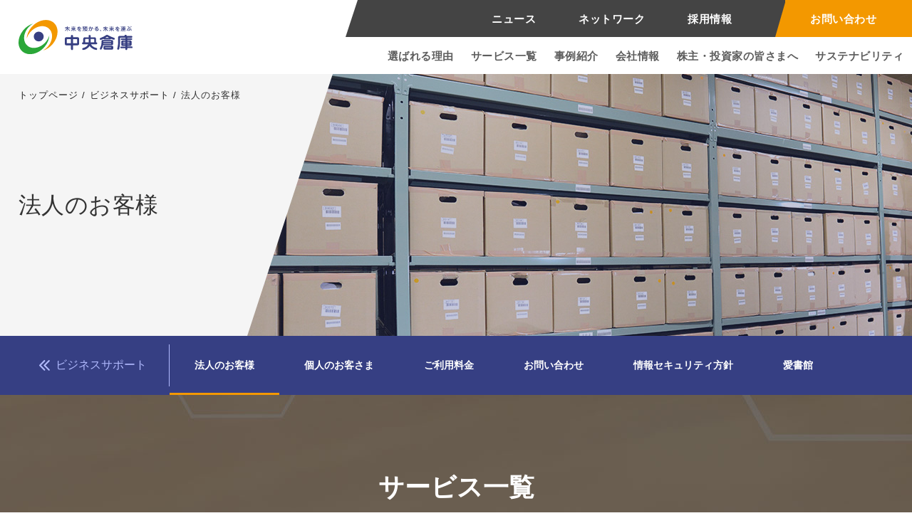

--- FILE ---
content_type: text/html; charset=UTF-8
request_url: https://www.chuosoko.co.jp/chuo-trunk/corp/
body_size: 33234
content:
<!DOCTYPE html>
<html lang="ja">
<head>
<!-- tag_head_top -->
<!-- Google Tag Manager -->
<script>(function(w,d,s,l,i){w[l]=w[l]||[];w[l].push({'gtm.start':
new Date().getTime(),event:'gtm.js'});var f=d.getElementsByTagName(s)[0],
j=d.createElement(s),dl=l!='dataLayer'?'&l='+l:'';j.async=true;j.src=
'https://www.googletagmanager.com/gtm.js?id='+i+dl;f.parentNode.insertBefore(j,f);
})(window,document,'script','dataLayer','GTM-595JLKN');</script>
<!-- End Google Tag Manager -->
<!-- /tag_head_top -->  
<meta charset="utf-8">
<title>法人のお客様｜中央倉庫のビジネスサポート｜中央倉庫</title>
<meta name="description" content="家財保管や引越し、海外引越しのご要望に、倉庫・運送・通関・梱包等の総合物流の当社がお応えします。ご質問、お見積り等お気軽にご連絡ください。専門スタッフがご相談いたします。採用情報や事例も掲載。">
<meta name="keywords" content="引越し,海外引越,家財保管,中央倉庫,倉庫,運輸,京都,運輸,梱包">
<meta name="format-detection" content="telephone=no,address=no,email=no">
<meta name="viewport" content="width=device-width">
<!--ページ共通css-->
<link rel="stylesheet" href="/common/css/reset.css" media="all">
<link rel="stylesheet" href="/common/css/module.css" media="all">
<link rel="stylesheet" href="/common/css/component.css" media="all">
<link rel="stylesheet" href="/common/css/common.css" media="all">
<!--個別css-->
<link rel="stylesheet" href="/chuo-trunk/css/corp.css" media="all">
<!--font-->
<link rel="preconnect" href="https://fonts.googleapis.com">
<link rel="preconnect" href="https://fonts.gstatic.com" crossorigin>
<link href="https://fonts.googleapis.com/css2?family=Roboto:ital,wght@0,300;0,400;0,500;0,700;1,300;1,400;1,500;1,700&display=swap" rel="stylesheet">

</head>
<body id="top">
<!-- tag_body_top -->
<!-- Google Tag Manager (noscript) -->
<noscript><iframe src="https://www.googletagmanager.com/ns.html?id=GTM-595JLKN"
height="0" width="0" style="display:none;visibility:hidden"></iframe></noscript>
<!-- End Google Tag Manager (noscript) -->
<!-- /tag_body_top --> 

<!-- header -->
<header class="header">
  <div class="header_logo">
    <div class="header_logo_wrap cmn_wrap-2">
      <div class="header_logo_inner">
        <a href="/" class="header_logo_link">
          <picture>
            <source media="(min-width: 768px)" srcset="/common/img/logo.svg" width="208">
            <img src="/common/img/logo.svg" alt="未来を預かる、未来を運ぶ 中央倉庫" class="headerActive_none" width="160">
          </picture>
        </a>
      </div>
    </div>
  </div>
  <nav class="cmn_nav spNone">
    <div class="cmn_nav_box cmn_nav_box-1">
      <ul class="cmn_nav_boxRe cmn_wrap-2 w_100pc js-navHeaderList">
        <li class="cmn_nav_list cmn_nav_list-arrow">
          <a href="/news/ir/" class="cmn_nav_link" data-link="/news/">ニュース</a>
        </li>
        <li class="cmn_nav_list"><a href="/area/" class="cmn_nav_link" data-link="/area/">ネットワーク</a></li>
        <li class="cmn_nav_list cmn_nav_list__recruit">
          <a class="cmn_nav_link cmn_nav_link__recruit js-navRecruit" data-link="/recruit/">採用情報</a>
          <div class="cmn_nav_recruitSub js-navRecruitOpen">
            <a href="/recruit/">採用情報トップ</a>
            <a href="/recruit/personality/">求める人物像</a>
            <a href="/recruit/message/">先輩メッセージ</a>
            <a href="/recruit/information/">募集要項</a>
            <a href="/recruit/flow/">採用までの流れ（大卒）</a>
            <a href="/recruit/chuosoko/">採用までの流れ（高校生）</a>
            <a href="/recruit/fukuri/">福利厚生</a>
            <a href="/recruit/faq/">よくあるご質問</a>
            <a href="/recruit/officework/">営業・事務</a>
            <a href="/recruit/warehouse/">中央倉庫ワークス</a>
            <a href="/recruit/transport/detail/">中倉陸運</a>
          </div>
        </li>
        <li class="cmn_nav_list"><a href="/contact/" class="cmn_nav_link cmn_nav_link-contact" data-link="/contact/">お問い合わせ</a></li>
      </ul>
    </div>
    <div class="cmn_nav_box cmn_nav_box-2 js-megaNavi">
      <ul class="cmn_nav_boxRe cmn_nav_boxRe-2 cmn_wrap-2 w_100pc js-navHeaderList">
        <li class="cmn_nav_list cmn_nav_list-2"><a href="/reason/" class="cmn_nav_link cmn_nav_link-2" data-link="/reason/">選ばれる理由</a></li>
        <li class="cmn_nav_list cmn_nav_list-2">
          <a href="/service/" class="cmn_nav_link cmn_nav_link-2 js-navDown" data-link="/service/">サービス一覧</a>
          <div class="cmn_mega js-navOpen">
           <div class="cmn_mega_wrap cmn_wrap-2 w_100pc">
              <div class="cmn_mega_left cmn_mega_left-service">
                <div class="cmn_mega_tit">
                  <div class="cmn_mega_titEn fRoboto">SERVICE</div>
                  <div class="cmn_mega_titJa">サービス一覧</div>
                </div>
                <a href="/service/" class="cmn_mega_btn move_side">TOPへ<span class="cmn_mega_btnArrow"></span></a>
              </div>
              <div class="cmn_mega_right">
                <ul class="cmn_mega_list">
                  <li class="cmn_mega_item"><a href="/service/warehouse/" class="cmn_mega_link move_side">倉庫部門</a></li>
                  <li class="cmn_mega_item"><a href="/service/transport/" class="cmn_mega_link move_side">運輸部門</a></li>
                  <li class="cmn_mega_item"><a href="/service/international/" class="cmn_mega_link move_side">国際貨物部門</a></li>
                  <li class="cmn_mega_item"><a href="/service/trunkroom/" class="cmn_mega_link move_side">ビジネスサポート部門</a></li>
                </ul>
              </div>
            </div>
          </div>
        </li>
        <li class="cmn_nav_list cmn_nav_list-2">
          <a href="/casestudies/" class="cmn_nav_link cmn_nav_link-2 js-navDown" data-link="/casestudies/">事例紹介</a>
          <div class="cmn_mega js-navOpen">
           <div class="cmn_mega_wrap cmn_wrap-2 w_100pc">
              <div class="cmn_mega_left cmn_mega_left-casestudies">
                <div class="cmn_mega_tit">
                  <div class="cmn_mega_titEn fRoboto">CASESTUDIES</div>
                  <div class="cmn_mega_titJa">事例紹介</div>
                </div>
                <a href="/casestudies/" class="cmn_mega_btn move_side">TOPへ<span class="cmn_mega_btnArrow"></span></a>
              </div>
              <div class="cmn_mega_right">
                <ul class="cmn_mega_list">
                  <li class="cmn_mega_item"><a href="/casestudies/#WAREHOUSE" class="cmn_mega_link move_side">倉庫部門</a></li>
                  <li class="cmn_mega_item"><a href="/casestudies/#TRANSPORT" class="cmn_mega_link move_side">運輸部門</a></li>
                  <li class="cmn_mega_item"><a href="/casestudies/#INTERNATIONAL" class="cmn_mega_link move_side">国際貨物部門</a></li>
                  <li class="cmn_mega_item"><a href="/casestudies/#TRUNKROOM" class="cmn_mega_link move_side">ビジネスサポート部門</a></li>
                </ul>
              </div>
            </div>
          </div>
        </li>
        <li class="cmn_nav_list cmn_nav_list-2">
          <a href="/company/" class="cmn_nav_link cmn_nav_link-2 js-navDown" data-link="/company/">会社情報</a>
          <div class="cmn_mega js-navOpen">
           <div class="cmn_mega_wrap cmn_wrap-2 w_100pc">
              <div class="cmn_mega_left cmn_mega_left-company">
                <div class="cmn_mega_tit">
                  <div class="cmn_mega_titEn fRoboto">COMPANY</div>
                  <div class="cmn_mega_titJa">会社情報</div>
                </div>
                <a href="/company/" class="cmn_mega_btn move_side">TOPへ<span class="cmn_mega_btnArrow"></span></a>
              </div>
              <div class="cmn_mega_right">
                <ul class="cmn_mega_list">
                  <li class="cmn_mega_item"><a href="/company/outline/" class="cmn_mega_link move_side">会社概要</a></li>
                  <li class="cmn_mega_item"><a href="/company/history/" class="cmn_mega_link move_side">沿革</a></li>
                  <li class="cmn_mega_item"><a href="/company/officer/" class="cmn_mega_link move_side">役員紹介</a></li>
                  <li class="cmn_mega_item"><a href="/company/subsidiary/" class="cmn_mega_link move_side">子会社紹介</a></li>
                  <li class="cmn_mega_item"><a href="/company/compliance/" class="cmn_mega_link move_side">コンプライアンス・ガイドライン</a></li>
                </ul>
              </div>
            </div>
          </div>
        </li>
        <li class="cmn_nav_list cmn_nav_list-2">
          <a href="/ir/" class="cmn_nav_link cmn_nav_link-2 js-navDown" data-link="/ir/">株主・投資家の皆さまへ</a>
          <div class="cmn_mega js-navOpen">
           <div class="cmn_mega_wrap cmn_wrap-2 w_100pc">
              <div class="cmn_mega_left cmn_mega_left-ir">
                <div class="cmn_mega_tit">
                  <div class="cmn_mega_titEn fRoboto">IR</div>
                  <div class="cmn_mega_titJa">株主・投資家の皆さまへ</div>
                </div>
                <a href="/ir/" class="cmn_mega_btn move_side">TOPへ<span class="cmn_mega_btnArrow"></span></a>
              </div>
              <div class="cmn_mega_right">
                <ul class="cmn_mega_list">
                  <li class="cmn_mega_item"><a href="/ir/management/" class="cmn_mega_link move_side">経営方針</a></li>
                  <li class="cmn_mega_item"><a href="/ir/30sec/" class="cmn_mega_link move_side">30秒で理解する中央倉庫</a></li>
                  <li class="cmn_mega_item"><a href="/ir/finance/" class="cmn_mega_link move_side">財務ハイライト</a></li>
                  <li class="cmn_mega_item"><a href="/ir/library/" class="cmn_mega_link move_side">IRライブラリー</a></li>
                  <li class="cmn_mega_item"><a href="/ir/stock/" class="cmn_mega_link move_side">株式情報 </a></li>
                  <li class="cmn_mega_item"><a href="/ir/calendar/" class="cmn_mega_link move_side">IRカレンダー</a></li>
                  <li class="cmn_mega_item"><a href="/ir/kokoku/" class="cmn_mega_link move_side">電子公告について</a></li>
                  <li class="cmn_mega_item"><a href="https://finance.yahoo.co.jp/quote/9319.T" target="_blank" class="cmn_mega_link move_side">株価情報</a></li>
                  <li class="cmn_mega_item"><a href="/ir/faq/" class="cmn_mega_link move_side">よくあるご質問</a></li>
                  <li class="cmn_mega_item"><a href="/ir/ir-mail/" class="cmn_mega_link move_side">IRメール配信サービス</a></li>
                  <li class="cmn_mega_item"><a href="/contact/?select=ir" class="cmn_mega_link move_side">IRについてのお問い合わせ</a></li>
                </ul>
              </div>
            </div>
          </div>
        </li>
        <li class="cmn_nav_list cmn_nav_list-2">
          <a href="/sustainability/" class="cmn_nav_link cmn_nav_link-2 js-navDown" data-link="/sustainability/">サステナビリティ</a>
          <div class="cmn_mega js-navOpen">
           <div class="cmn_mega_wrap cmn_wrap-2 w_100pc">
              <div class="cmn_mega_left cmn_mega_left-sustainability">
                <div class="cmn_mega_tit mr_20px">
                  <div class="cmn_mega_titEn fRoboto">SUSTAINABILITY</div>
                  <div class="cmn_mega_titJa">サステナビリティ</div>
                </div>
                <a href="/sustainability/" class="cmn_mega_btn move_side">TOPへ<span class="cmn_mega_btnArrow"></span></a>
              </div>
              <div class="cmn_mega_right">
                <ul class="cmn_mega_list">
                  <li class="cmn_mega_item"><a href="/sustainability/sdgs/" class="cmn_mega_link move_side">サステナビリティ基本方針とSDGs</a></li>
                  <li class="cmn_mega_item"><a href="/sustainability/environment/" class="cmn_mega_link move_side">環境（Environment）</a></li>
                  <li class="cmn_mega_item"><a href="/sustainability/social/" class="cmn_mega_link move_side">社会（Social）</a></li>
                  <li class="cmn_mega_item"><a href="/sustainability/governance/" class="cmn_mega_link move_side">ガバナンス（Governance）</a></li>      
                </ul>
              </div>
            </div>
          </div>
        </li>
      </ul>
    </div>
  </nav>  
  <div class="header_menu spOnly js-headerBtn">
    <span class="header_menu_bar"></span>
    <span class="header_menu_bar"></span>
  </div>
  <div class="header_nav_sp js-headerMenu">
    <div class="navSp_wrap">
      <a href="/contact/" class="navSp_contact">お問い合わせ</a>
      <ul class="navSp_top">
        <li class="navSp_top_item navSp_top_item-arrow">
          <a href="/news/ir/" class="navSp_top_link navSp_top_link-arrow js-navDown">ニュース</a>
        </li>
        <li class="navSp_top_item"><a href="/area/" class="navSp_top_link">ネットワーク</a></li>
        <li class="navSp_top_item"><a href="/recruit/" class="navSp_top_link">採用情報</a></li>
      </ul>
      <ul class="navSp_bottom mt_80px">
        <li class="navSp_bottom_item"><a href="/reason/" class="navSp_bottom_link">選ばれる理由</a></li>
        <li class="navSp_bottom_item navSp_bottom_item-plus">
          <a class="navSp_bottom_link navSp_bottom_link-plus js-navDown">サービス一覧 </a>
          <ul class="navSp_bottom_open js-navOpen">
            <li class="navSp_bottom_item"><a href="/service/" class="navSp_bottom_link">TOP</a></li>
            <li class="navSp_bottom_item"><a href="/service/warehouse/" class="navSp_bottom_link">倉庫部門</a></li>
            <li class="navSp_bottom_item"><a href="/service/transport/" class="navSp_bottom_link">運輸部門</a></li>
            <li class="navSp_bottom_item"><a href="/service/international/" class="navSp_bottom_link">国際貨物部門</a></li>
            <li class="navSp_bottom_item"><a href="/service/trunkroom/" class="navSp_bottom_link">ビジネスサポート部門</a></li>
          </ul>
        </li>
        <li class="navSp_bottom_item navSp_bottom_item-plus">
          <a class="navSp_bottom_link navSp_bottom_link-plus js-navDown">事例紹介 </a>
          <ul class="navSp_bottom_open js-navOpen">
            <li class="navSp_bottom_item"><a href="/casestudies/" class="navSp_bottom_link">TOP</a></li>
            <li class="navSp_bottom_item"><a href="/casestudies/#sect_case1" class="navSp_bottom_link">倉庫部門</a></li>
            <li class="navSp_bottom_item"><a href="/casestudies/#sect_case2" class="navSp_bottom_link">運輸部門</a></li>
            <li class="navSp_bottom_item"><a href="/casestudies/#sect_case3" class="navSp_bottom_link">国際貨物部門</a></li>
            <li class="navSp_bottom_item"><a href="/casestudies/#sect_case4" class="navSp_bottom_link">ビジネスサポート部門</a></li>
          </ul>
        </li>
        <li class="navSp_bottom_item navSp_bottom_item-plus">
          <a class="navSp_bottom_link navSp_bottom_link-plus js-navDown">会社情報</a>
          <ul class="navSp_bottom_open js-navOpen">
            <li class="navSp_bottom_item"><a href="/company/" class="navSp_bottom_link">TOP</a></li>
            <li class="navSp_bottom_item"><a href="/company/outline/" class="navSp_bottom_link">会社概要</a></li>
            <li class="navSp_bottom_item"><a href="/company/history/" class="navSp_bottom_link">沿革</a></li>
            <li class="navSp_bottom_item"><a href="/company/officer/" class="navSp_bottom_link">役員紹介</a></li>
            <li class="navSp_bottom_item"><a href="/company/subsidiary/" class="navSp_bottom_link">子会社紹介</a></li>
            <li class="navSp_bottom_item"><a href="/company/compliance/" class="navSp_bottom_link">コンプライアンス・ガイドライン</a></li>
          </ul>
        </li>
        <li class="navSp_bottom_item navSp_bottom_item-plus">
          <a class="navSp_bottom_link navSp_bottom_link-plus js-navDown">株主・投資家の皆さまへ</a>
          <ul class="navSp_bottom_open js-navOpen">
            <li class="navSp_bottom_item"><a href="/ir/" class="navSp_bottom_link">TOP</a></li>
            <li class="navSp_bottom_item"><a href="/ir/management/midplan/" class="navSp_bottom_link">経営方針</a></li>
            <li class="navSp_bottom_item"><a href="/ir/30sec/" class="navSp_bottom_link">30秒で理解する中央倉庫</a></li>
            <li class="navSp_bottom_item"><a href="/ir/finance/" class="navSp_bottom_link">財務ハイライト</a></li>
            <li class="navSp_bottom_item"><a href="/ir/library/" class="navSp_bottom_link">IRライブラリー</a></li>
            <li class="navSp_bottom_item"><a href="/ir/stock/" class="navSp_bottom_link">株式情報 </a></li>
            <li class="navSp_bottom_item"><a href="/ir/calendar/" class="navSp_bottom_link">IRカレンダー</a></li>
            <li class="navSp_bottom_item"><a href="/ir/kokoku/" class="navSp_bottom_link">電子公告について</a></li>
            <li class="navSp_bottom_item"><a href="https://finance.yahoo.co.jp/quote/9319.T" target="_blank" class="navSp_bottom_link">株価情報</a></li>
            <li class="navSp_bottom_item"><a href="/ir/faq/" class="navSp_bottom_link">よくあるご質問</a></li>
            <li class="navSp_bottom_item"><a href="/ir/ir-mail/" class="navSp_bottom_link">IRメール配信サービス</a></li>
            <li class="navSp_bottom_item"><a href="/contact/?select=ir" target="_blank" class="navSp_bottom_link">IRについてのお問合せ</a></li>
          </ul>
        </li>
        <li class="navSp_bottom_item navSp_bottom_item-plus">
          <a class="navSp_bottom_link navSp_bottom_link-plus js-navDown">サステナビリティ</a>
          <ul class="navSp_bottom_open js-navOpen">
            <li class="navSp_bottom_item"><a href="/sustainability/" class="navSp_bottom_link">TOP</a></li>
            <li class="navSp_bottom_item"><a href="/sustainability/sdgs/" class="navSp_bottom_link">サステナビリティ基本方針とSDGs</a></li>
            <li class="navSp_bottom_item"><a href="/sustainability/environment/" class="navSp_bottom_link">環境（Environment）</a></li>
            <li class="navSp_bottom_item"><a href="/sustainability/social/" class="navSp_bottom_link">社会（Social）</a></li>
            <li class="navSp_bottom_item"><a href="/sustainability/governance/" class="navSp_bottom_link">ガバナンス（Governance）</a></li>          
          </ul>
        </li>
      </ul>
    </div>
  </div>
</header>

<!-- /header -->

<div class="container">
  
  <div class="cmn_kv">
    <div class="cmn_kv_wrap cmn_wrap-4 cmn_wrap_sp">
      <div class="cmn_kv_left">
        <div class="cmn_kv_titBox">
          <h1 class="cmn_kv_titJa">法人のお客様</h1>
        </div>
        <div class="pnkz spNone">
          <div class="pnkz_wrap">
            <ul class="pnkz_list">
              <li class="pnkz_item"><a href="/" class="pnkz_link">トップページ</a></li>
              <li class="pnkz_item"><a href="/chuo-trunk/" class="pnkz_link">ビジネスサポート</a></li>
              <li class="pnkz_item"><span class="pnkz_nolink">法人のお客様</span></li>
            </ul>
          </div>
        </div>
      </div>
    </div>
    <div class="cmn_kv_img imgCover">
      <picture>           
        <source media="(min-width: 768px)" srcset="/chuo-trunk/img/kv_pc.jpg">
        <img src="/chuo-trunk/img/kv_sp.jpg" alt="" width="">
      </picture>
    </div>
  </div>
  <!-- /cmn_top -->
  
  <!-- cmn_current -->
  <div class="cmn_current">
  <div class="cmn_current_wrap">
    <a href="/chuo-trunk/" class="cmn_current_main spNone">ビジネスサポート</a>
    <ul class="cmn_current_list js-currentItem">
      <li class="cmn_current_item"><a href="/chuo-trunk/corp/" class="cmn_current_link">法人のお客様</a></li>
      <li class="cmn_current_item"><a href="/chuo-trunk/personal/" class="cmn_current_link">個人のお客さま</a></li>
      <li class="cmn_current_item"><a href="/chuo-trunk/usage/" class="cmn_current_link">ご利用料金</a></li>
      <li class="cmn_current_item"><a href="/chuo-trunk/contact/" class="cmn_current_link">お問い合わせ</a></li>
      <li class="cmn_current_item"><a href="/chuo-trunk/isms/" class="cmn_current_link">情報セキュリティ方針</a></li>
      <li class="cmn_current_item"><a href="/chuo-trunk/book/" class="cmn_current_link">愛書館</a></li>
    </ul>
  </div>
</div>

  <!-- /cmn_current 配下ごとにinclude-->

  <main class="main">
    <div class="cmn_margeBm__la">
      <div class="bl_bandBox">
        <h2 class="bl_bandBox_tit">サービス一覧</h2>
        <div class="bl_bandBox_img imgCover spOnly">
          <img src="/chuo-trunk/img/personal/img_bandbox_sp.jpg" alt="">
        </div>
      </div>
      <div class="bg_whGray pt_90px pt_sp_50px pb_90px pb_sp_50px">
        <div class="cmn_wrap-5 cmn_wrap_sp">
          <div class="ly_columnsTwo">
            <div class="bl_panelBox">
              <h3 class="bl_panelBox_tit">書類・カルテ・レントゲンフィルム保管</h3>
              <div class="bl_panelBox_img imgCover">
                <img src="/chuo-trunk/img/corp/index/img_service_01.jpg" alt="">
              </div>
              <div class="bl_panelBox_inner">
                <p class="mt_10px">ふだん使わない資料は専用倉庫に預けて、空いたスペースの活用をはかるのが得策です。</p>
                <div class="bl_panelBox_btn"><a href="/chuo-trunk/corp/item01/" class="el_linkBtn el_linkBtn__bBlue"><span>詳細を見る</span></a></div>
              </div>
            </div><!--/bl_panelBox-->

            <div class="bl_panelBox">
              <h3 class="bl_panelBox_tit">電子媒体・フィルム・テープ保管</h3>
              <div class="bl_panelBox_img imgCover">
                <img src="/chuo-trunk/img/corp/index/img_service_02.jpg" alt="">
              </div>
              <div class="bl_panelBox_inner">
                <p class="mt_10px">電子媒体（CD・DVD・HDD等）やフィルム、テープ（ビデオテープ・8mmテープ等）の保管は、定温定湿倉庫で保管をします。</p>
                <div class="bl_panelBox_btn"><a href="/chuo-trunk/corp/item02/" class="el_linkBtn el_linkBtn__bBlue"><span>詳細を見る</span></a></div>
              </div>
            </div><!--/bl_panelBox-->
						
            <div class="bl_panelBox">
              <h3 class="bl_panelBox_tit">販促品、通信教育などの仕分け発送作業</h3>
              <div class="bl_panelBox_img imgCover">
                <img src="/chuo-trunk/img/corp/index/img_service_03.jpg" alt="">
              </div>
              <div class="bl_panelBox_inner">
                <p class="mt_10px">仕分け、検品、梱包、ラベル貼リ、セット加工等を提供し、直接量販店やユ-ザ-様への配送もお引き受けします。</p>
                <div class="bl_panelBox_btn"><a href="/chuo-trunk/corp/item04/" class="el_linkBtn el_linkBtn__bBlue"><span>詳細を見る</span></a></div>
              </div>
            </div><!--/bl_panelBox-->

            <div class="bl_panelBox">
              <h3 class="bl_panelBox_tit">引越・移転などオフィス廻りの物流業務・レイアウト変更</h3>
              <div class="bl_panelBox_img imgCover">
                <img src="/chuo-trunk/img/corp/index/img_service_04.jpg" alt="">
              </div>
              <div class="bl_panelBox_inner">
                <p class="mt_10px">中央倉庫では、日本全国への社員様の転勤引越をお手伝いします。</p>
                <div class="bl_panelBox_btn"><a href="/chuo-trunk/corp/item05/" class="el_linkBtn el_linkBtn__bBlue"><span>詳細を見る</span></a></div>
              </div>
            </div><!--/bl_panelBox-->
						
						
            <div class="bl_panelBox">
              <h3 class="bl_panelBox_tit">機密抹消［溶解］・リサイクル</h3>
              <div class="bl_panelBox_img imgCover">
                <img src="/chuo-trunk/img/corp/index/img_service_05.jpg" alt="">
              </div>
              <div class="bl_panelBox_inner">
                <p class="mt_10px">重要書類を、安全・確実に機密抹消するサービスです。</p>
                <div class="bl_panelBox_btn"><a href="/chuo-trunk/corp/item07/" class="el_linkBtn el_linkBtn__bBlue"><span>詳細を見る</span></a></div>
              </div>
            </div><!--/bl_panelBox-->

            <div class="bl_panelBox">
              <h3 class="bl_panelBox_tit">機密文書管理</h3>
              <div class="bl_panelBox_img imgCover">
                <img src="/chuo-trunk/img/corp/index/img_service_06.jpg" alt="">
              </div>
              <div class="bl_panelBox_inner">
                <p class="mt_10px">社内の文書管理・ファイリングを見直してみませんか？</p>
                <div class="bl_panelBox_btn"><a href="/chuo-trunk/corp/conf_about/" class="el_linkBtn el_linkBtn__bBlue"><span>詳細を見る</span></a></div>
              </div>
            </div><!--/bl_panelBox-->
						
						
            <div class="bl_panelBox">
              <h3 class="bl_panelBox_tit">文書電子化・スキャニング</h3>
              <div class="bl_panelBox_img imgCover">
                <img src="/chuo-trunk/img/corp/index/img_service_07.jpg" alt="">
              </div>
              <div class="bl_panelBox_inner">
                <p class="mt_10px">紙媒体をスキャン（電子化）することで、保管書類や、オフィスの書棚（キャビネット）の書類スペースを削減することができます。</p>
                <div class="bl_panelBox_btn"><a href="/chuo-trunk/corp/item08/" class="el_linkBtn el_linkBtn__bBlue"><span>詳細を見る</span></a></div>
              </div>
            </div><!--/bl_panelBox-->
          </div>
        </div>
      </div>
    </div>
    
    <!-- bs_contact -->
    <div class="cmn_wrap-5 cmn_wrap_sp cmn_margeBm__la">
  <div class="bl_contactPanel bl_contactPanel2">
    <div class="bl_contactPanel_tit">
      <div class="bl_contactPanel_titEn fRoboto">CONTACT</div>
      <div class="bl_contactPanel_titJa">お問い合わせ</div>
    </div>
    <div class="bl_contactPanel_inner">
      <div class="bl_contactPanel_innerBox">
        <div class="bl_contactPanel_innerTit bl_contactPanel_innerTit__consul">お気軽にお問い合わせください。</div>
        <div class="bl_contactPanel_innerBtn"><a href="/chuo-trunk/contact/" class="el_linkBtn"><span>こちらから</span></a></div>
      </div>
    </div>
  </div>
</div>
    <!-- /bs_contact -->
    
  </main>
  <!-- /main -->
  
  <!-- cmn_current -->
  <div class="cmn_current">
  <div class="cmn_current_wrap">
    <a href="/chuo-trunk/" class="cmn_current_main spNone">ビジネスサポート</a>
    <ul class="cmn_current_list js-currentItem">
      <li class="cmn_current_item"><a href="/chuo-trunk/corp/" class="cmn_current_link">法人のお客様</a></li>
      <li class="cmn_current_item"><a href="/chuo-trunk/personal/" class="cmn_current_link">個人のお客さま</a></li>
      <li class="cmn_current_item"><a href="/chuo-trunk/usage/" class="cmn_current_link">ご利用料金</a></li>
      <li class="cmn_current_item"><a href="/chuo-trunk/contact/" class="cmn_current_link">お問い合わせ</a></li>
      <li class="cmn_current_item"><a href="/chuo-trunk/isms/" class="cmn_current_link">情報セキュリティ方針</a></li>
      <li class="cmn_current_item"><a href="/chuo-trunk/book/" class="cmn_current_link">愛書館</a></li>
    </ul>
  </div>
</div>

  <!-- /cmn_current 配下ごとにinclude-->

</div>
<!-- /container -->

<!-- footer -->
<footer class="footer">
  <div class="footer_main">
    <div class="footer_main_flex cmn_wrap-2 cmn_wrap_sp-2">
      <a href="/" class="footer_logo">
        <picture>
          <source media="(min-width: 768px)" srcset="/common/img/logo.svg" width="253">
          <img src="/common/img/logo.svg" alt="未来を預かる、未来を運ぶ 中央倉庫" width="167">
        </picture>
      </a>
      <div class="footer_linkRe">
        <div class="footer_linkList">
          <div class="footer_linkList_item"><a href="/reason/" class="footer_linkList_link"><span class="footer_linkList_link_inner">中央倉庫が選ばれる理由</span></a></div>
          <div class="footer_linkList_item"><a href="/service/" class="footer_linkList_link"><span class="footer_linkList_link_inner">サービス一覧</span></a></div>
          <div class="footer_linkList_item"><a href="/casestudies/" class="footer_linkList_link"><span class="footer_linkList_link_inner">事例紹介</span></a></div>
          <div class="footer_linkList_item"><a href="/company/" class="footer_linkList_link"><span class="footer_linkList_link_inner">会社情報</span></a></div>
          <div class="footer_linkList_item spOnly"><a href="/area/" class="footer_linkList_link"><span class="footer_linkList_link_inner">中央倉庫のネットワーク</span></a></div>
          <div class="footer_linkList_item spOnly"><a href="/sustainability/" class="footer_linkList_link"><span class="footer_linkList_link_inner">サステナビリティ</span></a></div>
        </div>
        <div class="footer_linkList spNone">
          <div class="footer_linkList_item"><a href="/area/" class="footer_linkList_link"><span class="footer_linkList_link_inner">中央倉庫のネットワーク</span></a></div>
          <div class="footer_linkList_item"><a href="/sustainability/" class="footer_linkList_link"><span class="footer_linkList_link_inner">サステナビリティ</span></a></div>
          <div class="footer_linkList_item"><a href="/ir/" class="footer_linkList_link"><span class="footer_linkList_link_inner">株主・投資家の皆さまへ</span></a></div>
          <div class="footer_linkList_item"><a href="/recruit/" class="footer_linkList_link"><span class="footer_linkList_link_inner">採用情報</span></a></div>
        </div>
        <div class="footer_linkList">
          <div class="footer_linkList_item spOnly"><a href="/ir/" class="footer_linkList_link"><span class="footer_linkList_link_inner">株主・投資家の皆さまへ</span></a></div>
          <div class="footer_linkList_item spOnly"><a href="/recruit/" class="footer_linkList_link"><span class="footer_linkList_link_inner">採用情報</span></a></div>
          <div class="footer_linkList_item"><a href="/privacy/" class="footer_linkList_link"><span class="footer_linkList_link_inner">個人情報保護方針</span></a></div>
          <div class="footer_linkList_item"><a href="/sitepolicy/" class="footer_linkList_link"><span class="footer_linkList_link_inner">サイトポリシー</span></a></div>
          <div class="footer_linkList_item"><a href="/sitemap/" class="footer_linkList_link"><span class="footer_linkList_link_inner">サイトマップ</span></a></div>
          <div class="footer_linkList_item"><a href="/security/" class="footer_linkList_link"><span class="footer_linkList_link_inner">セキュリティーポリシー</span></a></div>
        </div>
      </div>
      <div class="footer_btnContact">
        <a href="/contact/" class="footer_btnContact_arrow"><span class="fRoboto footer_btnContact_txt">CONTACT</span><span class="btnArrow_inner btnArrow_inner-white btnArrow_inner-footer"></span></a>
        <div class="pnkz_sp"></div>
      </div>
    </div>
  </div>
  <div class="copy fRoboto">Copyright©CHUO WAREHOUSE Co.,Ltd.</div>
</footer>
<a href="#top" class="cmn_btnGo js-fixedTop"><img src="/common/img/top_btnGo_pc.png" alt=""></a>

<!-- /footer -->

<!--ページ共通js-->
<script src="/common/js/jquery-3.6.0.min.js"></script>
<script src="/common/js/lib.js"></script>
<script src="/common/js/picturefill.min.js"></script>
<script src="/common/js/common.js"></script>
<!--個別js-->

</body>
</html>

--- FILE ---
content_type: text/css
request_url: https://www.chuosoko.co.jp/common/css/reset.css
body_size: 1587
content:
@charset "UTF-8";
   
/* ------------------------------------------------------------
	00. RESET SETTING CSS
   ------------------------------------------------------------ */

body, div, dl, dt, dd, ul, ol, li, h1, h2, h3, h4, h5, h6, pre, form, 
fieldset, input, textarea, p, blockquote, th, td, figure{
	margin: 0; 
	padding: 0;
}
html{
	overflow-y: scroll;
}
body{
	-webkit-text-size-adjust: 100%;
}
h1, h2, h3, h4, h5, h6{
	font-size: 100%; 
	font-weight: normal;
}
ol, ul{
	list-style:none;
}
fieldset, img{
	 border:0;
}
table{
	border-collapse: collapse; 
	border-spacing:0;
}
caption, th{
	text-align: left;
}
address, caption, cite, code, dfn, em, strong, th, var{
	font-style: normal; 
	font-weight: normal;
}
* {
	max-height: 999999px;
  -webkit-box-sizing: border-box;
          box-sizing: border-box;  
}
img{
  vertical-align: middle;
  max-width: 100%;
  max-height: 100%;  
  height: auto;
}

figure {
  line-height: 0;
}
.img_inherit{
  max-width: inherit;
  max-height: inherit;
}
main{
  display: block;
}
a{
  text-decoration: none;
}
a:focus{
  outline: none;
}
.slick-slide{
  outline: none;
}

table {
	font-size:inherit;
	font:100%;
}
.slick-dots {
  font-size: 0;
  line-height: 0;
}
.slick-dots li{
  display: inline-block;
  vertical-align: top;
  background: none;
  cursor: pointer;
}
.slick-dots button{
  border: none!important;
  background: none!important;
  outline: none!important;
  font-size: 0;
}
.slick-arrow.slick-disabled{
  pointer-events: none;
}



--- FILE ---
content_type: text/css
request_url: https://www.chuosoko.co.jp/common/css/module.css
body_size: 32548
content:
@charset "UTF-8";
/* CSS Document */

/* ------------------------------------------------------------
	汎用モジュール：フォント
   ------------------------------------------------------------ */
.fw_n {font-weight: normal !important;}
.fw_b {font-weight: bold !important;}
.fw_200{font-weight: 200!important;}
.fw_300{font-weight: 300!important;}
.fw_400{font-weight: 400!important;}
.fw_500{font-weight: 500!important;}
.fw_600{font-weight: 600!important;}
.fw_700{font-weight: 700!important;}
.fs_0 {font-size: 0 !important;}
.fs_10px {font-size: 10px !important;}
.fs_12px {font-size: 12px !important;}
.fs_14px {font-size: 14px !important;}
.fs_16px {font-size: 16px !important;}
.fs_18px {font-size: 18px !important;}
.fs_20px {font-size: 20px !important;}
.fs_22px {font-size: 22px !important;}
.fs_24px {font-size: 24px !important;}
.fs_26px {font-size: 26px !important;}
.fs_28px {font-size: 28px !important;}
.fs_30px {font-size: 30px !important;}
.fs_32px {font-size: 32px !important;}
.fs_34px {font-size: 34px !important;}
.fs_36px {font-size: 36px !important;}
.fs_38px {font-size: 38px !important;}
.fs_40px {font-size: 40px !important;}
.fs_42px {font-size: 42px !important;}
.fs_44px {font-size: 44px !important;}
.fs_46px {font-size: 46px !important;}
.fs_48px {font-size: 48px !important;}
@media only screen and (max-width:767px){
  .fs_sp_0 {font-size: 0 !important;}
  .fs_sp_10px {font-size: 10px !important;}
  .fs_sp_12px {font-size: 12px !important;}
  .fs_sp_14px {font-size: 14px !important;}
  .fs_sp_16px {font-size: 16px !important;}
  .fs_sp_18px {font-size: 18px !important;}
  .fs_sp_20px {font-size: 20px !important;}
  .fs_sp_22px {font-size: 22px !important;}
  .fs_sp_24px {font-size: 24px !important;}
  .fs_sp_26px {font-size: 26px !important;}
  .fs_sp_28px {font-size: 28px !important;}
  .fs_sp_30px {font-size: 30px !important;}
  .fs_sp_32px {font-size: 32px !important;}
  .fs_sp_34px {font-size: 34px !important;}
  .fs_sp_36px {font-size: 36px !important;}
  .fs_sp_38px {font-size: 38px !important;}
  .fs_sp_40px {font-size: 40px !important;}
  .fs_sp_42px {font-size: 42px !important;}
  .fs_sp_44px {font-size: 44px !important;}
  .fs_sp_46px {font-size: 46px !important;}
  .fs_sp_48px {font-size: 48px !important;}
}
/* ------------------------------------------------------------
	汎用モジュール：マージン
   ------------------------------------------------------------ */
.mt_0{margin-top: 0 !important;}
.mt_3px{margin-top: 3px !important;}
.mt_5px{margin-top: 5px !important;}
.mt_10px{margin-top: 10px !important;}
.mt_15px{margin-top: 15px !important;}
.mt_20px{margin-top: 20px !important;}
.mt_25px{margin-top: 25px !important;}
.mt_30px{margin-top: 30px !important;}
.mt_35px{margin-top: 35px !important;}
.mt_40px{margin-top: 40px !important;}
.mt_45px{margin-top: 45px !important;}
.mt_50px{margin-top: 50px !important;}
.mt_55px{margin-top: 55px !important;}
.mt_60px{margin-top: 60px !important;}
.mt_65px{margin-top: 65px !important;}
.mt_70px{margin-top: 70px !important;}
.mt_75px{margin-top: 75px !important;}
.mt_80px{margin-top: 80px !important;}
.mt_85px{margin-top: 85px !important;}
.mt_90px{margin-top: 90px !important;}
.mt_95px{margin-top: 95px !important;}
.mt_100px{margin-top: 100px !important;}
.mt_110px{margin-top: 110px !important;}
.mt_120px{margin-top: 120px !important;}
.mt_130px{margin-top: 130px !important;}
.mt_140px{margin-top: 140px !important;}
.mr_0{margin-right: 0 !important;}
.mr_5px{margin-right: 5px !important;}
.mr_10px{margin-right: 10px !important;}
.mr_15px{margin-right: 15px !important;}
.mr_20px{margin-right: 20px !important;}
.mr_25px{margin-right: 25px !important;}
.mr_30px{margin-right: 30px !important;}
.mr_35px{margin-right: 35px !important;}
.mr_40px{margin-right: 40px !important;}
.mr_45px{margin-right: 45px !important;}
.mr_50px{margin-right: 50px !important;}
.mr_55px{margin-right: 55px !important;}
.mr_60px{margin-right: 60px !important;}
.mr_65px{margin-right: 65px !important;}
.mr_70px{margin-right: 70px !important;}
.mr_75px{margin-right: 75px !important;}
.mr_80px{margin-right: 80px !important;}
.mr_85px{margin-right: 85px !important;}
.mr_90px{margin-right: 90px !important;}
.mr_95px{margin-right: 95px !important;}
.mr_100px{margin-right: 100px !important;}
.mr_110px{margin-right: 110px !important;}
.mr_120px{margin-right: 120px !important;}
.mr_auto{margin-right: auto !important;}

.mb_0{margin-bottom: 0 !important;}
.mb_5px{margin-bottom: 5px !important;}
.mb_10px{margin-bottom: 10px !important;}
.mb_15px{margin-bottom: 15px !important;}
.mb_20px{margin-bottom: 20px !important;}
.mb_25px{margin-bottom: 25px !important;}
.mb_30px{margin-bottom: 30px !important;}
.mb_35px{margin-bottom: 35px !important;}
.mb_40px{margin-bottom: 40px !important;}
.mb_45px{margin-bottom: 45px !important;}
.mb_50px{margin-bottom: 50px !important;}
.mb_55px{margin-bottom: 55px !important;}
.mb_60px{margin-bottom: 60px !important;}
.mb_65px{margin-bottom: 65px !important;}
.mb_70px{margin-bottom: 70px !important;}
.mb_75px{margin-bottom: 75px !important;}
.mb_80px{margin-bottom: 80px !important;}
.mb_85px{margin-bottom: 85px !important;}
.mb_90px{margin-bottom: 90px !important;}
.mb_95px{margin-bottom: 95px !important;}
.mb_100px{margin-bottom: 100px !important;}
.ml_0{margin-left: 0 !important;}
.ml_5px{margin-left: 5px !important;}
.ml_10px{margin-left: 10px !important;}
.ml_15px{margin-left: 15px !important;}
.ml_20px{margin-left: 20px !important;}
.ml_25px{margin-left: 25px !important;}
.ml_30px{margin-left: 30px !important;}
.ml_35px{margin-left: 35px !important;}
.ml_40px{margin-left: 40px !important;}
.ml_45px{margin-left: 45px !important;}
.ml_50px{margin-left: 50px !important;}
.ml_55px{margin-left: 55px !important;}
.ml_60px{margin-left: 60px !important;}
.ml_65px{margin-left: 65px !important;}
.ml_70px{margin-left: 70px !important;}
.ml_75px{margin-left: 75px !important;}
.ml_80px{margin-left: 80px !important;}
.ml_85px{margin-left: 85px !important;}
.ml_90px{margin-left: 90px !important;}
.ml_95px{margin-left: 95px !important;}
.ml_100px{margin-left: 100px !important;}
.ml_110px{margin-left: 110px !important;}
.ml_120px{margin-left: 120px !important;}
.ml_auto{margin-left: auto !important;}
@media only screen and (max-width:767px){
  .mt_sp_0{margin-top: 0 !important;}
  .mt_sp_5px{margin-top: 5px !important;}
  .mt_sp_10px{margin-top: 10px !important;}
  .mt_sp_15px{margin-top: 15px !important;}
  .mt_sp_20px{margin-top: 20px !important;}
  .mt_sp_25px{margin-top: 25px !important;}
  .mt_sp_30px{margin-top: 30px !important;}
  .mt_sp_35px{margin-top: 35px !important;}
  .mt_sp_40px{margin-top: 40px !important;}
  .mt_sp_45px{margin-top: 45px !important;}
  .mt_sp_50px{margin-top: 50px !important;}
  .mt_sp_55px{margin-top: 55px !important;}
  .mt_sp_60px{margin-top: 60px !important;}
  .mt_sp_65px{margin-top: 65px !important;}
  .mt_sp_70px{margin-top: 70px !important;}
  .mt_sp_75px{margin-top: 75px !important;}
  .mt_sp_80px{margin-top: 80px !important;}
  .mt_sp_85px{margin-top: 85px !important;}
  .mt_sp_90px{margin-top: 90px !important;}
  .mt_sp_95px{margin-top: 95px !important;}
  .mt_sp_100px{margin-top: 100px !important;}
  .mr_sp_0{margin-right: 0 !important;}
  .mr_sp_5px{margin-right: 5px !important;}
  .mr_sp_10px{margin-right: 10px !important;}
  .mr_sp_15px{margin-right: 15px !important;}
  .mr_sp_20px{margin-right: 20px !important;}
  .mr_sp_25px{margin-right: 25px !important;}
  .mr_sp_30px{margin-right: 30px !important;}
  .mr_sp_35px{margin-right: 35px !important;}
  .mr_sp_40px{margin-right: 40px !important;}
  .mr_sp_45px{margin-right: 45px !important;}
  .mr_sp_50px{margin-right: 50px !important;}
  .mr_sp_55px{margin-right: 55px !important;}
  .mr_sp_60px{margin-right: 60px !important;}
  .mr_sp_65px{margin-right: 65px !important;}
  .mr_sp_70px{margin-right: 70px !important;}
  .mr_sp_75px{margin-right: 75px !important;}
  .mr_sp_80px{margin-right: 80px !important;}
  .mr_sp_85px{margin-right: 85px !important;}
  .mr_sp_90px{margin-right: 90px !important;}
  .mr_sp_95px{margin-right: 95px !important;}
  .mr_sp_100px{margin-right: 100px !important;}
  .mb_sp_0{margin-bottom: 0 !important;}
  .mb_sp_5px{margin-bottom: 5px !important;}
  .mb_sp_10px{margin-bottom: 10px !important;}
  .mb_sp_15px{margin-bottom: 15px !important;}
  .mb_sp_20px{margin-bottom: 20px !important;}
  .mb_sp_25px{margin-bottom: 25px !important;}
  .mb_sp_30px{margin-bottom: 30px !important;}
  .mb_sp_35px{margin-bottom: 35px !important;}
  .mb_sp_40px{margin-bottom: 40px !important;}
  .mb_sp_45px{margin-bottom: 45px !important;}
  .mb_sp_50px{margin-bottom: 50px !important;}
  .mb_sp_55px{margin-bottom: 55px !important;}
  .mb_sp_60px{margin-bottom: 60px !important;}
  .mb_sp_65px{margin-bottom: 65px !important;}
  .mb_sp_70px{margin-bottom: 70px !important;}
  .mb_sp_75px{margin-bottom: 75px !important;}
  .mb_sp_80px{margin-bottom: 80px !important;}
  .mb_sp_85px{margin-bottom: 85px !important;}
  .mb_sp_90px{margin-bottom: 90px !important;}
  .mb_sp_95px{margin-bottom: 95px !important;}
  .mb_sp_100px{margin-bottom: 100px !important;}
  .ml_sp_0{margin-left: 0 !important;}
  .ml_sp_5px{margin-left: 5px !important;}
  .ml_sp_10px{margin-left: 10px !important;}
  .ml_sp_15px{margin-left: 15px !important;}
  .ml_sp_20px{margin-left: 20px !important;}
  .ml_sp_25px{margin-left: 25px !important;}
  .ml_sp_30px{margin-left: 30px !important;}
  .ml_sp_35px{margin-left: 35px !important;}
  .ml_sp_40px{margin-left: 40px !important;}
  .ml_sp_45px{margin-left: 45px !important;}
  .ml_sp_50px{margin-left: 50px !important;}
  .ml_sp_55px{margin-left: 55px !important;}
  .ml_sp_60px{margin-left: 60px !important;}
  .ml_sp_65px{margin-left: 65px !important;}
  .ml_sp_70px{margin-left: 70px !important;}
  .ml_sp_75px{margin-left: 75px !important;}
  .ml_sp_80px{margin-left: 80px !important;}
  .ml_sp_85px{margin-left: 85px !important;}
  .ml_sp_90px{margin-left: 90px !important;}
  .ml_sp_95px{margin-left: 95px !important;}
  .ml_sp_100px{margin-left: 100px !important;}
}

/* ------------------------------------------------------------
	汎用モジュール：パディング
   ------------------------------------------------------------ */
.pt_0{padding-top: 0 !important;}
.pt_5px{padding-top: 5px !important;}
.pt_10px{padding-top: 10px !important;}
.pt_15px{padding-top: 15px !important;}
.pt_20px{padding-top: 20px !important;}
.pt_25px{padding-top: 25px !important;}
.pt_30px{padding-top: 30px !important;}
.pt_35px{padding-top: 35px !important;}
.pt_40px{padding-top: 40px !important;}
.pt_45px{padding-top: 45px !important;}
.pt_50px{padding-top: 50px !important;}
.pt_55px{padding-top: 55px !important;}
.pt_60px{padding-top: 60px !important;}
.pt_65px{padding-top: 65px !important;}
.pt_70px{padding-top: 70px !important;}
.pt_75px{padding-top: 75px !important;}
.pt_80px{padding-top: 80px !important;}
.pt_85px{padding-top: 85px !important;}
.pt_90px{padding-top: 90px !important;}
.pt_95px{padding-top: 95px !important;}
.pt_100px{padding-top: 100px !important;}
.pr_0{padding-right: 0 !important;}
.pr_5px{padding-right: 5px !important;}
.pr_10px{padding-right: 10px !important;}
.pr_15px{padding-right: 15px !important;}
.pr_20px{padding-right: 20px !important;}
.pr_25px{padding-right: 25px !important;}
.pr_30px{padding-right: 30px !important;}
.pr_35px{padding-right: 35px !important;}
.pr_40px{padding-right: 40px !important;}
.pr_45px{padding-right: 45px !important;}
.pr_50px{padding-right: 50px !important;}
.pr_55px{padding-right: 55px !important;}
.pr_60px{padding-right: 60px !important;}
.pr_65px{padding-right: 65px !important;}
.pr_70px{padding-right: 70px !important;}
.pr_75px{padding-right: 75px !important;}
.pr_80px{padding-right: 80px !important;}
.pr_85px{padding-right: 85px !important;}
.pr_90px{padding-right: 90px !important;}
.pr_95px{padding-right: 95px !important;}
.pr_100px{padding-right: 100px !important;}

.pb_0{padding-bottom: 0 !important;}
.pb_5px{padding-bottom: 5px !important;}
.pb_10px{padding-bottom: 10px !important;}
.pb_15px{padding-bottom: 15px !important;}
.pb_20px{padding-bottom: 20px !important;}
.pb_25px{padding-bottom: 25px !important;}
.pb_30px{padding-bottom: 30px !important;}
.pb_35px{padding-bottom: 35px !important;}
.pb_40px{padding-bottom: 40px !important;}
.pb_45px{padding-bottom: 45px !important;}
.pb_50px{padding-bottom: 50px !important;}
.pb_55px{padding-bottom: 55px !important;}
.pb_60px{padding-bottom: 60px !important;}
.pb_65px{padding-bottom: 65px !important;}
.pb_70px{padding-bottom: 70px !important;}
.pb_75px{padding-bottom: 75px !important;}
.pb_80px{padding-bottom: 80px !important;}
.pb_85px{padding-bottom: 85px !important;}
.pb_90px{padding-bottom: 90px !important;}
.pb_95px{padding-bottom: 95px !important;}
.pb_100px{padding-bottom: 100px !important;}
.pb_180px{padding-bottom: 180px !important;}
.pl_0{padding-left: 0 !important;}
.pl_5px{padding-left: 5px !important;}
.pl_10px{padding-left: 10px !important;}
.pl_15px{padding-left: 15px !important;}
.pl_20px{padding-left: 20px !important;}
.pl_25px{padding-left: 25px !important;}
.pl_30px{padding-left: 30px !important;}
.pl_35px{padding-left: 35px !important;}
.pl_40px{padding-left: 40px !important;}
.pl_45px{padding-left: 45px !important;}
.pl_50px{padding-left: 50px !important;}
.pl_55px{padding-left: 55px !important;}
.pl_60px{padding-left: 60px !important;}
.pl_65px{padding-left: 65px !important;}
.pl_70px{padding-left: 70px !important;}
.pl_75px{padding-left: 75px !important;}
.pl_80px{padding-left: 80px !important;}
.pl_85px{padding-left: 85px !important;}
.pl_90px{padding-left: 90px !important;}
.pl_95px{padding-left: 95px !important;}
.pl_100px{padding-left: 100px !important;}

@media only screen and (max-width:767px){
  .pt_sp_0{padding-top: 0 !important;}
  .pt_sp_5px{padding-top: 5px !important;}
  .pt_sp_10px{padding-top: 10px !important;}
  .pt_sp_15px{padding-top: 15px !important;}
  .pt_sp_20px{padding-top: 20px !important;}
  .pt_sp_25px{padding-top: 25px !important;}
  .pt_sp_30px{padding-top: 30px !important;}
  .pt_sp_35px{padding-top: 35px !important;}
  .pt_sp_40px{padding-top: 40px !important;}
  .pt_sp_45px{padding-top: 45px !important;}
  .pt_sp_50px{padding-top: 50px !important;}
  .pt_sp_55px{padding-top: 55px !important;}
  .pt_sp_60px{padding-top: 60px !important;}
  .pt_sp_65px{padding-top: 65px !important;}
  .pt_sp_70px{padding-top: 70px !important;}
  .pt_sp_75px{padding-top: 75px !important;}
  .pt_sp_80px{padding-top: 80px !important;}
  .pt_sp_85px{padding-top: 85px !important;}
  .pt_sp_90px{padding-top: 90px !important;}
  .pt_sp_95px{padding-top: 95px !important;}
  .pt_sp_100px{padding-top: 100px !important;}
  .pr_sp_0{padding-right: 0 !important;}
  .pr_sp_5px{padding-right: 5px !important;}
  .pr_sp_10px{padding-right: 10px !important;}
  .pr_sp_15px{padding-right: 15px !important;}
  .pr_sp_20px{padding-right: 20px !important;}
  .pr_sp_25px{padding-right: 25px !important;}
  .pr_sp_30px{padding-right: 30px !important;}
  .pr_sp_35px{padding-right: 35px !important;}
  .pr_sp_40px{padding-right: 40px !important;}
  .pr_sp_45px{padding-right: 45px !important;}
  .pr_sp_50px{padding-right: 50px !important;}
  .pr_sp_55px{padding-right: 55px !important;}
  .pr_sp_60px{padding-right: 60px !important;}
  .pr_sp_65px{padding-right: 65px !important;}
  .pr_sp_70px{padding-right: 70px !important;}
  .pr_sp_75px{padding-right: 75px !important;}
  .pr_sp_80px{padding-right: 80px !important;}
  .pr_sp_85px{padding-right: 85px !important;}
  .pr_sp_90px{padding-right: 90px !important;}
  .pr_sp_95px{padding-right: 95px !important;}
  .pr_sp_100px{padding-right: 100px !important;}
  .pb_sp_0{padding-bottom: 0 !important;}
  .pb_sp_5px{padding-bottom: 5px !important;}
  .pb_sp_10px{padding-bottom: 10px !important;}
  .pb_sp_15px{padding-bottom: 15px !important;}
  .pb_sp_20px{padding-bottom: 20px !important;}
  .pb_sp_25px{padding-bottom: 25px !important;}
  .pb_sp_30px{padding-bottom: 30px !important;}
  .pb_sp_35px{padding-bottom: 35px !important;}
  .pb_sp_40px{padding-bottom: 40px !important;}
  .pb_sp_45px{padding-bottom: 45px !important;}
  .pb_sp_50px{padding-bottom: 50px !important;}
  .pb_sp_55px{padding-bottom: 55px !important;}
  .pb_sp_60px{padding-bottom: 60px !important;}
  .pb_sp_65px{padding-bottom: 65px !important;}
  .pb_sp_70px{padding-bottom: 70px !important;}
  .pb_sp_75px{padding-bottom: 75px !important;}
  .pb_sp_80px{padding-bottom: 80px !important;}
  .pb_sp_85px{padding-bottom: 85px !important;}
  .pb_sp_90px{padding-bottom: 90px !important;}
  .pb_sp_95px{padding-bottom: 95px !important;}
  .pb_sp_100px{padding-bottom: 100px !important;}
  .pl_sp_0{padding-left: 0 !important;}
  .pl_sp_5px{padding-left: 5px !important;}
  .pl_sp_10px{padding-left: 10px !important;}
  .pl_sp_15px{padding-left: 15px !important;}
  .pl_sp_20px{padding-left: 20px !important;}
  .pl_sp_25px{padding-left: 25px !important;}
  .pl_sp_30px{padding-left: 30px !important;}
  .pl_sp_35px{padding-left: 35px !important;}
  .pl_sp_40px{padding-left: 40px !important;}
  .pl_sp_45px{padding-left: 45px !important;}
  .pl_sp_50px{padding-left: 50px !important;}
  .pl_sp_55px{padding-left: 55px !important;}
  .pl_sp_60px{padding-left: 60px !important;}
  .pl_sp_65px{padding-left: 65px !important;}
  .pl_sp_70px{padding-left: 70px !important;}
  .pl_sp_75px{padding-left: 75px !important;}
  .pl_sp_80px{padding-left: 80px !important;}
  .pl_sp_85px{padding-left: 85px !important;}
  .pl_sp_90px{padding-left: 90px !important;}
  .pl_sp_95px{padding-left: 95px !important;}
  .pl_sp_100px{padding-left: 100px !important;}
}

/* ------------------------------------------------------------
	汎用モジュール：幅
   ------------------------------------------------------------ */
.w_auto{width: auto !important;}
.w_20px{width: 20px !important;}
.w_30px{width: 30px !important;}
.w_40px{width: 40px !important;}
.w_50px{width: 50px !important;}
.w_60px{width: 60px !important;}
.w_70px{width: 70px !important;}
.w_80px{width: 80px !important;}
.w_90px{width: 90px !important;}
.w_100px{width: 100px !important;}
.w_110px{width: 110px !important;}
.w_120px{width: 120px !important;}
.w_130px{width: 130px !important;}
.w_140px{width: 140px !important;}
.w_150px{width: 150px !important;}
.w_160px{width: 160px !important;}
.w_170px{width: 170px !important;}
.w_180px{width: 180px !important;}
.w_190px{width: 190px !important;}
.w_200px{width: 200px !important;}
.w_210px{width: 210px !important;}
.w_220px{width: 220px !important;}
.w_230px{width: 230px !important;}
.w_240px{width: 240px !important;}
.w_250px{width: 250px !important;}
.w_260px{width: 260px !important;}
.w_270px{width: 270px !important;}
.w_280px{width: 280px !important;}
.w_290px{width: 290px !important;}
.w_300px{width: 300px !important;}
.w_310px{width: 310px !important;}
.w_320px{width: 320px !important;}
.w_330px{width: 330px !important;}
.w_340px{width: 340px !important;}
.w_350px{width: 350px !important;}
.w_360px{width: 360px !important;}
.w_370px{width: 370px !important;}
.w_380px{width: 380px !important;}
.w_390px{width: 390px !important;}
.w_400px{width: 400px !important;}
.w_410px{width: 410px !important;}
.w_420px{width: 420px !important;}
.w_430px{width: 430px !important;}
.w_440px{width: 440px !important;}
.w_450px{width: 450px !important;}
.w_460px{width: 460px !important;}
.w_470px{width: 470px !important;}
.w_480px{width: 480px !important;}
.w_490px{width: 490px !important;}
.w_500px{width: 500px !important;}
.w_510px{width: 510px !important;}
.w_520px{width: 520px !important;}
.w_530px{width: 530px !important;}
.w_540px{width: 540px !important;}
.w_550px{width: 550px !important;}
.w_560px{width: 560px !important;}
.w_570px{width: 570px !important;}
.w_580px{width: 580px !important;}
.w_590px{width: 590px !important;}
.w_600px{width: 600px !important;}
.w_610px{width: 610px !important;}
.w_620px{width: 620px !important;}
.w_630px{width: 630px !important;}
.w_640px{width: 640px !important;}
.w_650px{width: 650px !important;}
.w_660px{width: 660px !important;}
.w_670px{width: 670px !important;}
.w_680px{width: 680px !important;}
.w_690px{width: 690px !important;}
.w_700px{width: 700px !important;}
.w_710px{width: 710px !important;}
.w_720px{width: 720px !important;}
.w_730px{width: 730px !important;}
.w_740px{width: 740px !important;}
.w_750px{width: 750px !important;}
.w_760px{width: 760px !important;}
.w_770px{width: 770px !important;}
.w_780px{width: 780px !important;}
.w_790px{width: 790px !important;}
.w_800px{width: 800px !important;}
.w_810px{width: 810px !important;}
.w_820px{width: 820px !important;}
.w_830px{width: 830px !important;}
.w_840px{width: 840px !important;}
.w_850px{width: 850px !important;}
.w_860px{width: 860px !important;}
.w_870px{width: 870px !important;}
.w_880px{width: 880px !important;}
.w_890px{width: 890px !important;}
.w_900px{width: 900px !important;}
.w_910px{width: 910px !important;}
.w_920px{width: 920px !important;}
.w_930px{width: 930px !important;}
.w_940px{width: 940px !important;}
.w_5pc{width: 5% !important;}
.w_10pc{width: 10% !important;}
.w_15pc{width: 15% !important;}
.w_20pc{width: 20% !important;}
.w_25pc{width: 25% !important;}
.w_30pc{width: 30% !important;}
.w_35pc{width: 35% !important;}
.w_40pc{width: 40% !important;}
.w_45pc{width: 45% !important;}
.w_50pc{width: 50% !important;}
.w_55pc{width: 55% !important;}
.w_60pc{width: 60% !important;}
.w_65pc{width: 65% !important;}
.w_70pc{width: 70% !important;}
.w_75pc{width: 75% !important;}
.w_80pc{width: 80% !important;}
.w_85pc{width: 85% !important;}
.w_90pc{width: 90% !important;}
.w_95pc{width: 95% !important;}
.w_100pc{width: 100% !important;}
.w_2_divide{width: calc(100% / 2)!important}
.w_3_divide{width: calc(100% / 3)!important}
.w_4_divide{width: calc(100% / 4)!important}
.w_5_divide{width: calc(100% / 5)!important}
@media only screen and (max-width:767px){
  .w_100sp{width: 100% !important;}
  .w_50sp{width: 50% !important;}
  .w_45sp{width: 45% !important;}
  .w_40sp{width: 40% !important;}
  .w_35sp{width: 35% !important;}
  .w_30sp{width: 30% !important;}
  .w_25sp{width: 25% !important;}
}

/* ------------------------------------------------------------
	汎用モジュール：幅
   ------------------------------------------------------------ */
.col_1 .col_item{width: 100% !important;}
.col_2 .col_item{width: 50% !important;}
.col_3 .col_item{width: 33.33% !important;}
.col_4 .col_item{width: 25% !important;}
.col_5 .col_item{width: 20% !important;}
@media only screen and (max-width:767px){
  .col_1_sp .col_item{width: 100% !important;}
  .col_2_sp .col_item{width: 50% !important;}
  .col_3_sp .col_item{width: 33.33% !important;}
  .col_4_sp .col_item{width: 25% !important;}
  .col_5_sp .col_item{width: 20% !important;}
}

/* ------------------------------------------------------------
	汎用モジュール：フロート
   ------------------------------------------------------------ */
.float_l{float: left !important;}
.float_r{float: right !important;}
.cleafix::after{
	content: "";
	display: block;
	clear: both;
	overflow: hidden;
}

/* ------------------------------------------------------------
	汎用モジュール：体裁
   ------------------------------------------------------------ */

.ta_l {text-align: left !important;}
.ta_c {text-align: center !important;}
.ta_r {text-align: right !important;}
@media only screen and (max-width:767px){
  .ta_l_sp {text-align: left !important;}
  .ta_c_sp {text-align: center !important;}
  .ta_r_sp {text-align: right !important;}
}
.va_t {vertical-align: top !important;}
.va_m {vertical-align: middle !important;}
.va_b {vertical-align: bottom !important;}
.ti_1em {
  text-indent: -1em !important;
  padding-left: 1em !important;
}
.ti_1pfem {
  text-indent: -1.5em !important;
  padding-left: 1.5em !important;
}
.ti_2em {
  text-indent: -2em !important;
  padding-left: 2em !important;
}
.ti_2pfem {
  text-indent: -2.5em !important;
  padding-left: 2.5em !important;
}
.ti_3em {
  text-indent: -3em !important;
  padding-left: 3em !important;
}
.ti_3pfem {
  text-indent: -3.5em !important;
  padding-left: 3.5em !important;
}
.ti_4em {
  text-indent: -4em !important;
  padding-left: 4em !important;
}
.ti_4pfem {
  text-indent: -4.5em !important;
  padding-left: 4.5em !important;
}

/* ------------------------------------------------------------
	汎用モジュール：flex
   ------------------------------------------------------------ */
.flex {
  display: -webkit-box !important;
  display: -webkit-flex !important;
  display: -ms-flexbox !important;
  display: flex !important;
}
.flex_jc {
  -webkit-box-pack: center !important;
  -webkit-justify-content: center !important;
      -ms-flex-pack: center !important;
          justify-content: center !important;
}
.flex_jr {
  -webkit-box-pack: end !important;
  -webkit-justify-content: end !important;
      -ms-flex-pack: end !important;
          justify-content: end !important;
}
.flex_jb {
  -webkit-box-pack: justify !important;
  -webkit-justify-content: space-between !important;
      -ms-flex-pack: justify !important;
          justify-content: space-between !important;
}
.flex_ja {
  -webkit-justify-content: space-around !important;
      -ms-flex-pack: distribute !important;
          justify-content: space-around !important;
}
.flex_ac {
  -webkit-box-align: center !important;
  -webkit-align-items: center !important;
      -ms-flex-align: center !important;
          align-items: center !important;
}
.flex_as {
  -webkit-box-align: start !important;
  -webkit-align-items: flex-start !important;
      -ms-flex-align: start !important;
          align-items: flex-start!important;
}
.flex_ae {
  -webkit-box-align: end !important;
  -webkit-align-items: flex-end !important;
      -ms-flex-align: end !important;
          align-items: flex-end !important;
}
.flex_wp {
  -webkit-flex-wrap: wrap !important;
      -ms-flex-wrap: wrap !important;
          flex-wrap: wrap !important;
}
.flex_cl {
  display: inherit !important;
}
.flex_dc {
  flex-direction: column;
  -webkit-flex-direction: column;
}
.flex_dc_r {
  flex-direction: column-reverse;
  -webkit-flex-direction: column-reverse;
}
.flex_dr {
  flex-direction: row;
  -webkit-flex-direction: row;
}
.flex_dr_r {
  flex-direction: row-reverse;
  -webkit-flex-direction: row-reverse;
}
@media only screen and (max-width:767px){
  .flex_none_sp {
    display: inherit !important;
  }  
  .flex_jc_sp {
    -webkit-box-pack: center !important;
    -webkit-justify-content: center !important;
        -ms-flex-pack: center !important;
            justify-content: center !important;
  }
  .flex_jb_sp {
    -webkit-box-pack: justify !important;
    -webkit-justify-content: space-between !important;
        -ms-flex-pack: justify !important;
            justify-content: space-between !important;
  }
  .flex_ja_sp {
    -webkit-justify-content: space-around !important;
        -ms-flex-pack: distribute !important;
            justify-content: space-around !important;
  }
  .flex_js_sp {
    -webkit-justify-content: flex-start !important;
            justify-content: flex-start!important;
  }
  .flex_je_sp {
    -webkit-justify-content: flex-end !important;
            justify-content: flex-end!important;
  }
  .flex_ac_sp {
    -webkit-box-align: center !important;
    -webkit-align-items: center !important;
        -ms-flex-align: center !important;
            align-items: center !important;
  }
  .flex_as_sp {
    -webkit-box-align: start !important;
    -webkit-align-items: flex-start !important;
        -ms-flex-align: start !important;
            align-items: flex-start!important;
  }
  .flex_ae_sp {
    -webkit-box-align: end !important;
    -webkit-align-items: flex-end !important;
        -ms-flex-align: end !important;
            align-items: flex-end !important;
  }
  .flex_wp_sp {
    -webkit-flex-wrap: wrap !important;
        -ms-flex-wrap: wrap !important;
            flex-wrap: wrap !important;
  }  
}

/* ------------------------------------------------------------
	汎用モジュール：gap
   ------------------------------------------------------------ */
.gap_5{gap:5px!important;}
.gap_10{gap:10px!important;}
.gap_15{gap:15px!important;}
.gap_20{gap:20px!important;}
.gap_25{gap:25px!important;}
.gap_30{gap:30px!important;}
.gap_35{gap:35px!important;}
.gap_40{gap:40px!important;}
.gap_45{gap:45px!important;}
.gap_50{gap:50px!important;}
@media only screen and (max-width:767px){
  .gap_5_sp{gap:5px!important;}
  .gap_10_sp{gap:10px!important;}
  .gap_15_sp{gap:15px!important;}
  .gap_20_sp{gap:20px!important;}
  .gap_25_sp{gap:25px!important;}
  .gap_30_sp{gap:30px!important;}
  .gap_35_sp{gap:35px!important;}
  .gap_40_sp{gap:40px!important;}
  .gap_45_sp{gap:45px!important;}
  .gap_50_sp{gap:50px!important;}
}

.gap_vl_5{row-gap:5px!important;}
.gap_vl_10{row-gap:10px!important;}
.gap_vl_15{row-gap:15px!important;}
.gap_vl_20{row-gap:20px!important;}
.gap_vl_25{row-gap:25px!important;}
.gap_vl_30{row-gap:30px!important;}
.gap_vl_35{row-gap:35px!important;}
.gap_vl_40{row-gap:40px!important;}
.gap_vl_45{row-gap:45px!important;}
.gap_vl_50{row-gap:50px!important;}
@media only screen and (max-width:767px){
  .gap_vl_5_sp{row-gap:5px!important;}
  .gap_vl_10_sp{row-gap:10px!important;}
  .gap_vl_15_sp{row-gap:15px!important;}
  .gap_vl_20_sp{row-gap:20px!important;}
  .gap_vl_25_sp{row-gap:25px!important;}
  .gap_vl_30_sp{row-gap:30px!important;}
  .gap_vl_35_sp{row-gap:35px!important;}
  .gap_vl_40_sp{row-gap:40px!important;}
  .gap_vl_45_sp{row-gap:45px!important;}
  .gap_vl_50_sp{row-gap:50px!important;}
}

.gap_hl_5{column-gap:5px!important;}
.gap_hl_10{column-gap:10px!important;}
.gap_hl_15{column-gap:15px!important;}
.gap_hl_20{column-gap:20px!important;}
.gap_hl_25{column-gap:25px!important;}
.gap_hl_30{column-gap:30px!important;}
.gap_hl_35{column-gap:35px!important;}
.gap_hl_40{column-gap:40px!important;}
.gap_hl_45{column-gap:45px!important;}
.gap_hl_50{column-gap:50px!important;}
@media only screen and (max-width:767px){
  .gap_hl_5_sp{column-gap:5px!important;}
  .gap_hl_10_sp{column-gap:10px!important;}
  .gap_hl_15_sp{column-gap:15px!important;}
  .gap_hl_20_sp{column-gap:20px!important;}
  .gap_hl_25_sp{column-gap:25px!important;}
  .gap_hl_30_sp{column-gap:30px!important;}
  .gap_hl_35_sp{column-gap:35px!important;}
  .gap_hl_40_sp{column-gap:40px!important;}
  .gap_hl_45_sp{column-gap:45px!important;}
  .gap_hl_50_sp{column-gap:50px!important;}
}


/* ------------------------------------------------------------
	汎用モジュール：その他
   ------------------------------------------------------------ */
.fc_black {color: #222 !important;}
.fc_red {color: #d5143e !important;}
.fc_white {color: #FFF !important;}
.fc_main{color: #f39800;}
.bg_black{ background: #000 !important;}
.bg_white{ background: #FFF !important;}
.bg_whGray{ background: #f3f3f3 !important;}
.bg_grBlue{ background: #f2f8fa !important;}
.bg_dpBlue{ background: #363f83 !important;}
.bg_green{ background: #3B9827 !important;}
.bd_bm_skyBlue{border-bottom: #b2bbff solid 1px !important;}
.dsp_inblock{display: inline-block !important;}
.lh_1_5 {line-height: 1.5 !important;}
.ff_serif{
  font-family: "游明朝", YuMincho, "Hiragino Mincho ProN W3", "ヒラギノ明朝 ProN W3", "Hiragino Mincho ProN", "HG明朝E", "ＭＳ Ｐ明朝", "ＭＳ 明朝", serif;
  font-feature-settings: "palt";
}
@media only screen and (min-width:768px){
  .dsp_inblock_pc{display: inline-block !important;}
}

--- FILE ---
content_type: text/css
request_url: https://www.chuosoko.co.jp/common/css/component.css
body_size: 90605
content:
@charset "UTF-8";
/* ------------------------------------------------------------
	レスポンシブ用
   ------------------------------------------------------------ */
.brSp,
.spOnly,
.imgSp,
.brTab,
.tabOnly,
.imgTab{
  display: none!important;
}
@media only screen and (max-width:1080px){
  .brTab{
    display: none!important;
  }  
  .brTab{
    display: inline!important;
  }  
  .tabOnly{
    display: block!important;
  }
  .tabNone{
    display: none!important;
  }
  .imgTab{
    display: none!important;
  }
  .imgTab{
    display: inline!important;
  }
}
@media only screen and (max-width:767px){
  .brPc{
    display: none!important;
  }  
  .brSp{
    display: inline!important;
  }  
  .pcOnly{
    display: none!important;
  }
  .spOnly{
    display: block!important;
  }
  .spNone{
    display: none!important;
  }
  .imgPc{
    display: none!important;
  }
  .imgSp{
    display: inline!important;
  }
}

/* ------------------------------------------------------------
	hover
   ------------------------------------------------------------ */
.ro{
	-webkit-transition: opacity 0.2s ease-out;
	transition: opacity 0.2s ease-out;    
  opacity: 1;
}
.ro:hover{
  opacity: 0.6;
}
.move_side{
	-webkit-transition: all 0.2s ease-out;
	transition: all 0.2s ease-out;  
  display: inline-block;
}
.move_side:hover{
  transform: translateX(5px);
  background-size: 0;
  opacity: 1;
}
.txtLink_hover .txtLink_under{
  padding-bottom: .25em;
  background: linear-gradient(#f39800, #f39800) 0 100%/0 1px no-repeat;
  -webkit-transition: all .2s ease-out;
  transition: all .2s ease-out;
  display: inline;
}
.txtLink_hover:hover .txtLink_under{
  background-size: 100% 1px;
  color: #f39800;  
}


/* ------------------------------------------------------------
	幅
   ------------------------------------------------------------ */
.cmn_wrap{
  max-width: 1200px;
  width: 100%;
  margin: 0 auto;
}
.cmn_wrap-2{
  max-width: 1500px;
  margin: 0 auto;
  width: 96%;
}
.cmn_wrap-3{
  max-width: 1350px;
  margin: 0 auto;
  width: 96%;  
}
.cmn_wrap-4{
  max-width: 1260px;
  width: 96%;
  margin: 0 auto;
}
.cmn_wrap-5{
  max-width: 1180px;
  width: 100%;
  margin: 0 auto;
}
.cmn_wrap-6{
  max-width: 980px;
  width: 100%;
  margin: 0 auto;
}
.cmn_wrap-7{
  max-width: 1000px;
  width: 100%;
  margin: 0 auto;
}
.cmn_wrap-8{
  max-width: 778px;
  width: 100%;
  margin: 0 auto;
}
@media only screen and (max-width:767px){
  .cmn_wrap-2,
  .cmn_wrap-3{
    width: 100%;  
  }
  .cmn_wrap_sp{
    max-width: 90%;
    margin: 0 auto;
  }
  .cmn_wrap_sp-2{
    max-width: 100%;
    margin: 0 auto;
  }
  .cmn_wrap_sp-3{
    max-width: calc(100% - 30px);
    margin: 0 auto;
  }
}

/* ------------------------------------------------------------
	汎用余白
   ------------------------------------------------------------ */
.cmn_margeTp__sm{
  margin-top: 30px;
}
.cmn_margeTp__md{
  margin-top: 50px;
}
.cmn_margeTp__la{
  margin-top: 100px;
}
.cmn_margeTp__xla{
  margin-top: 200px;
}
.cmn_margeBm__sm{
  margin-bottom: 30px;
}
.cmn_margeBm__md{
  margin-bottom: 50px;
}
.cmn_margeBm__la{
  margin-bottom: 100px;
}
.cmn_margeBm__xla{
  margin-bottom: 200px;
}
.cmn_padTp__sm{
  padding-top: 30px;
}
.cmn_padTp__md{
  padding-top: 50px;
}
.cmn_padTp__la{
  padding-top: 100px;
}
.cmn_padTp__xla{
  padding-top: 200px;
}
.cmn_padBm__sm{
  padding-bottom: 30px;
}
.cmn_padBm__md{
  padding-bottom: 50px;
}
.cmn_padBm__la{
  padding-bottom: 100px;
}
.cmn_padBm__xla{
  padding-bottom: 200px;
}
@media only screen and (max-width:767px){
  .cmn_margeTp__sm{
    margin-top: 20px;
  }
  .cmn_margeTp__md{
    margin-top: 40px;
  }
  .cmn_margeTp__la{
    margin-top: 70px;
  }
  .cmn_margeTp__xla{
    margin-top: 100px;
  }
  .cmn_margeBm__sm{
    margin-bottom: 20px;
  }
  .cmn_margeBm__md{
    margin-bottom: 40px;
  }
  .cmn_margeBm__la{
    margin-bottom: 70px;
  }
  .cmn_margeBm__xla{
    margin-bottom: 100px;
  }
  .cmn_padTp__sm{
    padding-top: 20px;
  }
  .cmn_padTp__md{
    padding-top: 40px;
  }
  .cmn_padTp__la{
    padding-top: 70px;
  }
  .cmn_padTp__xla{
    padding-top: 100px;
  }
  .cmn_padBm__sm{
    padding-bottom: 20px;
  }
  .cmn_padBm__md{
    padding-bottom: 40px;
  }
  .cmn_padBm__la{
    padding-bottom: 70px;
  }
  .cmn_padBm__xla{
    padding-bottom: 100px;
  }
}

/* ------------------------------------------------------------
	文字色
   ------------------------------------------------------------ */
.hp_cr_1{
  color: #8537A8;
}
.hp_cr_2{
  color: #1E8E27;
}
.hp_cr_3{
  color: #BB1136;
}
.hp_cr_4{
  color: #363F83;
}
.hp_cr_5{
  color: #F39800;
}

/* ------------------------------------------------------------
	画像処理
   ------------------------------------------------------------ */
.imgCover{
  position: relative;
}
.imgCover img{
  width: 100%;
  height: 100%;
  position: absolute;
  top: 0;
  left: 0;
  object-fit: cover;
  font-family: 'object-fit:cover;';
}

/* ------------------------------------------------------------
	パンくず
   ------------------------------------------------------------ */
.pnkz{
  padding: 20px 0;
}
.pnkz_item{
  display: inline-block;
  vertical-align: top;
  font-size: 13px;
  letter-spacing: 1px;
  margin: 0;
  padding: 0;
}
.pnkz_item::before{
  display: none;
}
.pnkz_link{
  color: #222;
  position: relative;
  text-decoration: none;
}
.pnkz_link::after{
  content: "/";
  display: inline-block;
  vertical-align: top;
  margin: 0 2px 0 5px;
}
.pnkz_link::before{
  content: "";
  width: 0;
  height: 1px;
  background: #233070;
  position: absolute;
  left: 0;
  bottom: -2px;
  -webkit-transition: all 0.2s ease-out;
  transition: all 0.2s ease-out;  
}
.pnkz_link:hover{
  background-size: 0;
}
.pnkz_link:hover::before{
  width: calc(100% - 15px);
}
.pnkz_nolink{
  color: #333;
}
@media only screen and (max-width:767px){
  .pnkz{
    padding: 25px 5%;
  }
  .pnkz_item{
    margin: 5px 0;
  }
  .pnkz_link::before{
    display: none;
  }  
  .pnkz_sp{
    background: #f4f4f4;
  }
  .pnkz_sp .pnkz{
    display: block!important;
  }
}


/* ------------------------------------------------------------
	内部ページkv
   ------------------------------------------------------------ */
.cmn_kv{
  position: relative;
  height: 368px;
  overflow: hidden;
}
.cmn_kv_wrap{
  position: relative;
  height: 100%;
}
.cmn_kv_wrap::before{
  content: "";
  width: 400px;
  height: 100%;
  position: absolute;
  left: -398px;
  top: 0;
  background: #F5F5F5;
}
.cmn_kv_wrap::after{
  content: "";
  position: absolute;
  top: 0;
  left: 282px;
  width: 120px;
  height: 368px;
  border-top: 368px solid #F5F5F5;
  border-right: 120px solid transparent;
}
.cmn_kv_left{
  position: absolute;
  left: 0;
  top: 0;
  width: 400px;
  height: 100%;
  background: #F5F5F5;
  display: flex;
  align-items: center;
  z-index: 2;
}
.cmn_kv_img{
  position: absolute;
  right: 0;
  top: 0;
  z-index: -1;
  width: 100%;
  height: 368px;
}
.cmn_kv_titJa{
  font-size: 42px;
  font-weight: 500;
  letter-spacing: .5px;
  line-height: 1.5;
}
.cmn_kv_titEn{
  font-size: 20px;
  font-weight: 500;
  letter-spacing: 1px;
  color: #363F83;
}
.cmn_kv .pnkz{
  position: absolute;
  left: 0;
  top: 0;
  width: 120%;
}
@media only screen and (max-width: 1400px){
  .cmn_kv_wrap::after{
    left: 202px;
    left: 16.4%;
  }  
  .cmn_kv_left{
    width: 320px;
  }
  .cmn_kv_titJa{
    font-size: 32px;
  }
}
@media only screen and (max-width: 767px){
  .cmn_kv{
    height: 180px;
  }
  .cmn_kv_wrap::before,
  .cmn_kv_wrap::after{
    display: none;
  }
  .cmn_kv_left{
    position: absolute;
    left: 0;
    top: 0;
    width: 100%;
    z-index: 2;
    background: none;
  }
  .cmn_kv_img{
    height: 180px;
  }
  .cmn_kv_titJa{
    font-size: 26px;
    color: #FFF;
  }
  .cmn_kv_titEn{
    font-size: 16px;
    color: #FFF;
  }
}

/* ------------------------------------------------------------
	内部ページcurrent
   ------------------------------------------------------------ */
.cmn_current{
  background: #363F83;
  display: flex;
  flex-direction: column;
  align-items: center;
}
.cmn_current_wrap{
  display: flex;
  font-size: 16px;  
  min-width: 1180px;
  max-width: 96%;
  margin: 0 auto;
}
.cmn_current_main{
  color: #B2BBFF;          
  /*background: url(/common/img/icon_current.png) left center /17px no-repeat!important;*/
  background: url(/common/img/icon_current_03.png) 5px center /15px no-repeat!important;
  padding: 0 32px 0 28px;
  font-weight: 500;
  position: relative;
  display: flex;
  align-items: center;
  white-space: nowrap;
}
/*.cmn_current_main__02{
  background: url(/common/img/icon_current_02.png) left center /18px no-repeat!important;
}
.cmn_current_main__03{
  background: url(/common/img/icon_current_03.png) left center /15px no-repeat!important;
}*/
.cmn_current_main::after{
  content: "";
  width: 1px;
  height: 70%;
  background: #B2BBFF;
  position: absolute;
  right: 0;
  top: 15%;
}
.cmn_current_main:hover{
  background-position: 0 center!important;
  opacity: 1;
  color: #FFF;
}
.cmn_current_list{
  display: flex;
  flex-wrap: wrap;
}
.cmn_current_item{
  margin: 0;
  padding: 0;
}
.cmn_current_item::before{
  display: none;
}
.cmn_current_link{
  color: #FFF;
  font-weight: 700;
  padding: 31px 35px;
  display: block;
  position: relative;
  white-space: nowrap;
  text-decoration: none;
}
.cmn_current_link:hover{
  opacity: 1;    
}
.cmn_current_link::before{
  content: "";
  width: 0;
  height: 3px;
  background: #F39800;
  position: absolute;
  left: 0;
  right: 0;
  margin: 0 auto;
  bottom: 0;
  -webkit-transition: all 0.2s ease-out;
  transition: all 0.2s ease-out;  
}
.active.cmn_current_link::before,
.cmn_current_link:hover::before{
  width: 100%;
}
@media only screen and (max-width: 767px){
  .cmn_current_wrap{
    font-size: 14px;
    min-width: 0;
    max-width: 100%;
  }
  .cmn_current_main{
    padding-right: 10px;
  }
  .cmn_current_list{
    width: 100%;
    flex-wrap: nowrap;
    overflow-y: hidden;
    overflow-x: auto;
    -webkit-overflow-scrolling: touch;
  }
  .cmn_current_link{
    padding: 17px 15px;
  }
  main + .cmn_current .cmn_current_link::before{
    top: 0;
    bottom: auto;
  }
}

/* ------------------------------------------------------------
	内部ページcurrent2
   ------------------------------------------------------------ */
.cmn_current2{
  background: #333;
	padding: 15px 0;
}
.cmn_current2 .cmn_current_wrap{
  min-width: 0;
}
.cmn_current2 .cmn_current_item{
	padding: 8px 25px;
}
.cmn_current2 a[href$=".pdf"]::after{
	background-image: url("/common/img/icon_pdf_wh.svg");
}
.cmn_current2 a[href^="http"]::after{
	background-image: url("/common/img/icon_blank_wh.svg");
}
.cmn_current2 .cmn_current_link::before{
	display: none;
}
.cmn_current2 .active.cmn_current_link,
.cmn_current2 .cmn_current_link:hover{
  color: #F39800;
}
.cmn_current2 .cmn_current_link{
	padding: 0;
}
@media only screen and (max-width: 767px){
	.cmn_current2{
		padding: 0;
	}
	.cmn_current2 .cmn_current_item{
		padding: 0;
	}
	.cmn_current2 .cmn_current_list{
		padding: 0;
	}
	.cmn_current2 .cmn_current_link{
		padding: 12px 15px;
	}
}

/* ------------------------------------------------------------
	レイアウト
   ------------------------------------------------------------ */
.ly_columnsTwo{
  display: flex;
  flex-wrap: wrap;
  gap: 30px;
}
.ly_columnsTwo_type2{
  gap: 50px 30px;
}
.ly_columnsTwo > div{
  width: calc((100% - 30px * 1) / 2);
}
.ly_columnsThree{
  display: flex;
  flex-wrap: wrap;
  gap: 30px;
}
.ly_columnsThree > div{
  width: calc((100% - 30px * 2) / 3);
}
.ly_columnsFour{
  display: flex;
  flex-wrap: wrap;
  gap: 30px;
}
.ly_columnsFour > div{
  width: calc((100% - 30px * 3) / 4);
}
.ly_columnsSix{
  display: flex;
  flex-wrap: wrap;
  gap: 30px;
}
.ly_columnsSix > div{
  width: calc((100% - 30px * 5) / 6);
}
.ly_columnsTwoLeft{
  display: flex;
  flex-wrap: wrap;
  gap: 30px;
}
.ly_columnsTwoLeft > div:nth-child(1){
  width: calc(100% - 31.7% - 30px);
}
.ly_columnsTwoLeft > div:nth-child(2){
  width: 31.7%;
}
.ly_columnsTwoRight{
  display: flex;
  flex-wrap: wrap;
  gap: 30px;
}
.ly_columnsTwoRight > div:nth-child(1){
  width: 31.7%;
}
.ly_columnsTwoRight > div:nth-child(2){
  width: calc(100% - 31.7% - 30px);
}
@media only screen and (max-width: 767px){
  .ly_columnsTwo{
    gap: 1px;
  }
  .ly_columnsTwo > div{
    width: 100%;
  }
  .ly_columnsThree{
    gap: 1px;
  }
  .ly_columnsThree > div{
    width: 100%;
  }
  .ly_columnsFour{
    gap: 1px;
  }
  .ly_columnsFour > div{
    width: 100%;
  }
  .ly_columnsSix{
    gap: 1px;
  }
  .ly_columnsSix > div{
    width: calc((100% - 1px * 1) / 2);
  }
  .ly_columnsTwoLeft{
    gap: 1px;
  }
  .ly_columnsTwoLeft > div:nth-child(1){
    width: 100%;
  }
  .ly_columnsTwoLeft > div:nth-child(2){
    width: 100%;
  }
  .ly_columnsTwoRight{
    gap: 1px;
  }
  .ly_columnsTwoRight > div:nth-child(1){
    width: 100%;
  }
  .ly_columnsTwoRight > div:nth-child(2){
    width: 100%;
  }
}

/* ------------------------------------------------------------
	ベース
   ------------------------------------------------------------ */
p, .hp_pStyle{
  font-size: 14px;
  line-height: 2;
  letter-spacing: 1px;
}
p > a{
  background-size: 100% 1px;  
}
p.lh_la{
  line-height: 2.3;
}
p.ls_0{
  letter-spacing: 0;
}
a{
  color: #363F83;
  transition: all .2s ease-out;
  background: linear-gradient(rgba(54,63,131,.8), rgba(54,63,131,.8)) 0 100%/0 1px no-repeat;
}
a:hover{
  opacity: .8;
  background-size: 100% 1px;
}
a[href^="http"]::after{
  content: "";
  display: inline-block;
  background: url(/common/img/icon_blank_nv.svg) center /14px no-repeat;
  width: 14px;
  height: 14px;
  position: relative;
  top: 2px;
  margin-left: 10px;
} 
a[href$=".pdf"]::after{
  content: "";
  display: inline-block;
  background: url(/common/img/icon_pdf_red.svg) center /14px no-repeat;
  width: 14px;
  height: 16px;
  position: relative;
  top: 2px;
  margin-left: 10px;
}
a.noIcon::after{
	display: none;
}
strong{
  background-image: linear-gradient(rgba(0,0,0,0) 60%, rgba(243,152,0,.45) 60%);
  padding-bottom: .1em ;
}

ul > li{
  font-size: 14px;
  line-height: 1.5;
  position: relative;
  padding-left: 1.2em;
}
ul > li + li{
  margin-top: 15px
}
ul > li::before{
  content: "";
  width: 8px;
  height: 8px;
  background: #F39800;
  border-radius: 100%;
  position: absolute;
  left: 0;
  top: .5em;
}
ul.before_c1 > li::before{
  background: #FFF;
}
ol.before_c1 > li::before{
  color: #FFF;
}
ol{
  counter-reset: number 0;
}
ol > li{
  font-size: 14px;
  line-height: 1.5;
  position: relative;
  padding-left: 1.7em;
}
ol > li + li{
  margin-top: 15px
}
ol > li::before{
  counter-increment: number 1;
  content: counter(number) ".";
  font-weight: 700;
  letter-spacing: 0;
  color: #F39800;  
  font-family: 'Roboto', sans-serif;  
  font-style: italic;
  position: absolute;
  left: 0;
  top: 0;
}
ol > li.b_num::before{
  content: counter(number) ")";
}
ol > li.alpha::before{
  content: counter(number, upper-alpha) ")";
}
ol > li.roman::before{
  content: counter(number, lower-roman) ".";
}
ul.before_c1 > li,
ol.before_c1 > li{
  color: #FFF;
}
li > ul,
li > ol{
  margin-top: 10px;
}

blockquote{
  font-family: "游明朝", YuMincho, "Hiragino Mincho ProN W3", "ヒラギノ明朝 ProN W3", "Hiragino Mincho ProN", "HG明朝E", "ＭＳ Ｐ明朝", "ＭＳ 明朝", serif;
  background: #333;
  color: #FFF;
  font-weight: 500;
  padding: 41px 140px 37px;
  position: relative;
}
blockquote::before,
blockquote::after{
  content: "";
  width: 37px;
  height: 32px;
  position: absolute;
  opacity: .5;
}
blockquote::before{
  background: url(/common/img/icon_quoteLeft.png) center /cover;
  left: 20px;
  top: 12px;
}
blockquote::after{
  background: url(/common/img/icon_quoteRight.png) center /cover;
  right: 20px;
  bottom: 12px;
}
blockquote p{
  position: relative;
}
blockquote p::before{
  content: "Quote";
  font-family: 'Roboto', sans-serif;
  font-size: 12px;
  display: block;
  border-bottom: #707070 solid 1px;
  padding: 0 0 5px;
  margin: 0 0 15px;
  letter-spacing: 1px;
}
@media only screen and (max-width: 767px){
  blockquote{
    padding: 65px 20px 65px;
  }
  blockquote p::before{
    padding: 0 0 5px;
    margin: 0 0 5px;
  }  
}

/* ------------------------------------------------------------
	エレメントモジュール【el】
   ------------------------------------------------------------ */
/* el_h1 */
.el_h1 span{
  font-size: 68px;
  color: #363F83;
  font-weight: 500;
  line-height: 1.2;
}
.el_h1 h1{
  font-size: 16px;
  letter-spacing: 1px;
}
@media only screen and (max-width: 767px){
  .el_h1 span{
    font-size: 48px;
  }
}
/* el_h2 */
.el_h2{
  display: inline-block;
}
.el_h2 span{
  font-size: 42px;
  font-weight: 500;
  line-height: 1.2;
  text-align: center;  
}
.el_h2 h2{
  font-size: 18px;
  text-align: center;
  font-weight: 700;
  letter-spacing: 1px;
}
.el_h2_nm{
  font-size: 28px;
}
.el_h2Type2{
  font-size: 32px;
  font-weight: 700;
}
.el_h2Type2::before {
  content: "";
  width: 50px;
  height: 5px;
  background: #363F83;
  display: block;
  margin: 0 0 15px;
}
.el_h2Type3{
  border-top: #D2D2D2 solid 1px;
  position: relative;
  padding: 20px 0 0;
}
.el_h2Type3::before{
  content: "";
  width: 185px;
  height: 4px;
  background: #363F83;
  position: absolute;
  left: 0;
  top: 0;
}
.el_h2Type3 span{
  font-size: 42px;
  font-weight: 500;
  display: inline-block;
}
.el_h2Type3 h2{
  font-size: 18px;
  font-weight: 500;
  display: inline-block;
  vertical-align: 6px;
  margin-left: 20px;
}
@media only screen and (max-width: 767px){
  .el_h2 span{
    font-size: 38px;
  }
  .el_h2 h2{
    font-size: 16px;
  }
  .el_h2_nm{
    font-size: 20px;
  }
  .el_h2Type2{
    font-size: 28px;
  }
  .el_h2Type2::before {
    margin: 0 0 10px;
  }
  .el_h2Type3::before{
    width: 25%;
  }
  .el_h2Type3 span{
    font-size: 32px;
  }
  .el_h2Type3 h2{
    font-size: 15px;
    margin-left: 10px;
  }
}
/* el_h2_bd */
.el_h2_bd::before{
  content: "";
  width: 50px;
  height: 5px;
  background: #333;
  display: block;
  margin: 0 0 15px;
}
.el_h2_bd.el_h2_bd__c1::before{
  background: #4f9e3e;
}
.el_h2_bd.el_h2_bd__c2::before{
  background: #364f96;
}
.el_h2_bd.el_h2_bd__c3::before{
  background: #f39800;
}
.el_h2_bd.el_h2_bd__c4::before{
  background: #8A40AB;
}
.el_h2_bd.el_h2_bd__c5::before{
  background: #FFF;
}
.el_h2_bd h2{
  font-size: 32px;
  font-weight: 700;
  letter-spacing: 1px;
}
.el_h2_bd span{
  font-size: 16px;
  color: #6f6f6f;
  font-weight: 500;
  display: block;
  margin: 3px 0 0;
}
@media only screen and (max-width: 767px){
  .el_h2_bd::before{
    margin: 0 0 10px;
  }
  .el_h2_bd h2{
    font-size: 28px;
  }
  .el_h2_bd span{
    font-size: 12px;
  }  
}
/* el_h3 */
.el_h3{
  color: #363F83;
  font-size: 21px;
  font-weight: 700;
  letter-spacing: 1px;
}
@media only screen and (max-width: 767px){
  .el_h3{
    font-size: 18px;
  }
}
/* el_h3Type2 */
.el_h3Type2{
  border-bottom: #363F83 solid 1px;
  font-size: 0;
  padding: 0 10px 10px 10px;
}
.el_h3Type2 .el_h3{
  display: inline-block;
  margin: 0 10px 0 0;
}
.el_h3Type2 span{
  display: inline-block;
  vertical-align: 3px;
  font-size: 12px;
  color: #363F83;
}
/* el_h3_ol */
.el_h3_ol{
  font-size: 18px;
}
.el_h3_ol span{
  display: inline-block;
  border: #363F83 solid 1px;
  padding: 1px 10px;
}
.el_h3_ol.el_h3_ol__white span{
  border: #FFF solid 1px;
  color: #FFF;
}

/* el_h4 */
.el_h4,
.el_h4Type2{
  color: #363F83;
  font-size: 18px;
  font-weight: 700;
  letter-spacing: 1px;
}
.el_h4Type2{
  color: #333;
}
.el_h4_sub{
  font-size: 14px;
  color: #B4B4B4;
  white-space: nowrap;
}
.el_h4_sub::before {
  content: "";
  width: 42px;
  height: 1px;
  display: inline-block;
  vertical-align: 5px;
  background: #B4B4B4;
  margin: 0 10px 0 0;
}
@media only screen and (max-width: 767px){
  .el_h4,
  .el_h4Type2{
    font-size: 16px;
  }
}

/* el_linkBtn */
.el_linkBtn{
  text-align: center;
  display: block;
  border: #282828 solid 1px;
  color: #000;
  font-size: 14px;
  letter-spacing: 1px;
  padding: 13px 55px;
  position: relative;
  width: calc(100% - 94px);
  margin: 0 auto;
}
.el_linkBtn:hover{
  background: #ebebff;
}
.el_linkBtn::before,   
.el_linkBtn::after{
  content: "";
  position: absolute;
  right: -47px;
  top: 0;
  bottom: 0;
  margin: auto 0;
}
.el_linkBtn::before{
  background: #333;
  width: 94px;
  height: 1px;
}
.el_linkBtn::after{
  width: 6px;
  height: 5px;
  right: -46px;
  transform: translateY(-3px);
  border-top: 5px solid transparent;
  border-left: 6px solid #333;
  box-sizing: border-box;
}
.el_linkBtn[href^="http"],
.el_linkBtn[href$=".pdf"],
.el_linkBtn[href$=".zip"]{
  padding: 13px 45px;
}
.el_linkBtn[href^="http"]::before,
.el_linkBtn[href^="http"]::after,
.el_linkBtn[href$=".pdf"]::before,
.el_linkBtn[href$=".pdf"]::after,
.el_linkBtn[href$=".zip"]::before,
.el_linkBtn[href$=".zip"]::after{
  display: none;
}
.el_linkBtn[href^="http"]::after{
  content: "";
  display: block;
  background: url(/common/img/icon_blank_nv.svg) center /16px no-repeat;
  width: 16px;
  height: 16px;
  position: absolute;
  top: 0;
  bottom: 0;
  right: 25px;
  margin: auto 0;
  border: none;
  transform: translateY(0);
}
.el_linkBtn[href$=".pdf"]::after,
.el_linkBtn[href$=".zip"]::after{
  content: "";
  display: block;
  background: url(/common/img/icon_dwn_nv.svg) center /15px no-repeat;
  width: 15px;
  height: 15px;
  position: absolute;
  top: 0;
  bottom: 0;
  right: 25px;
  margin: auto 0;
  border: none;
  transform: translateY(0);  
}
.el_linkBtn span::before{
  content: "";
  position: absolute;
  right: -1px;
  top: 0;
  bottom: 0;
  margin: auto 0;
  width: 47px;
  height: 1px;
  opacity: 0;
  transition: all .2s ease-out;  
}
.el_linkBtn__orange2,
.el_linkBtn__orange,
.el_linkBtn__blue,
.el_linkBtn__green,
.el_linkBtn__white{
  color: #FFF;
}
.el_linkBtn__orange2,
.el_linkBtn__orange,
.el_linkBtn__orange2:hover,
.el_linkBtn__orange:hover{
  background: #F39800;
  border-color: #F39800;
}
.el_linkBtn__orange2 span::before{
  background: #FFF;
  opacity: 1;
  right: 0;
}
.el_linkBtn__orange::before{
  background: #FFF;
}
.el_linkBtn__orange::after{
  border-left-color: #FFF;
}
.el_linkBtn__blue,
.el_linkBtn__blue:hover{
  background: #363F83;
  border-color: #363F83;
}
.el_linkBtn__blue span::before{
  background: #FFF;
  opacity: 1;
}
.el_linkBtn__green,
.el_linkBtn__green:hover{
  background: #3B9827;
  border-color: #3B9827;
}
.el_linkBtn__white{
  background: #000;
  border-color: #FFF;  
}
.el_linkBtn__white:hover{
  background: #FFF;
  color: #000;
  opacity: 1;
}
.el_linkBtn__white::before{
  background: #FFF;
}
.el_linkBtn__white::after{
  border-left-color: #FFF;
}
.el_linkBtn__white:hover span::before{
  background: #000;
  opacity: 1;
}
.el_linkBtn__bBlue{
  border: #363F83 solid 1px;
  color: #363F83;
}
.el_linkBtn__bBlue::before{
  background: #363F83;
}
.el_linkBtn__bBlue::after{
  border-left-color: #363F83;
}
.el_linkBtn__disabled {
	background: #e5e5e5;
	border-color: #e5e5e5;
	cursor: default !important;
	pointer-events: none;
}
.el_linkBtn__disabled span::before {
	right: 0;
}
@media only screen and (max-width: 767px){
  .el_linkBtn{
    display: block;
    width: 100%;
  }
  .el_linkBtn::before,   
  .el_linkBtn::after{
    right: 10px;
  }
  .el_linkBtn::before{
    width: 38px;
  }
  .el_linkBtn::after{
    right: 11px;
  }
  .el_linkBtn[href^="http"],
  .el_linkBtn[href$=".pdf"]{
    padding: 13px 45px;
  }
  .el_linkBtn[href^="http"]::after{
    right: 20px;
  }
  .el_linkBtn[href$=".pdf"]::after{
    right: 21px;
  }
  .el_linkBtn span::before{
    display: none;
  }
  .el_linkBtn__orange2::before,
  .el_linkBtn__orange::before,
  .el_linkBtn__blue::before,
  .el_linkBtn__green::before{
    background: #FFF;
  }
  .el_linkBtn__orange2::after,
  .el_linkBtn__orange::after,
  .el_linkBtn__blue::after,
  .el_linkBtn__green::after{
    border-left-color: #FFF;
  }
  .el_linkBtn__white:hover::before{
    background: #000;
  }
  .el_linkBtn__white:hover::after{
    border-left-color: #000;
  }
}

/* el_linkBtn2 */
.el_linkBtn2{
  display: flex;
  flex-wrap: wrap;
}
.el_linkBtn2 a{
  display: flex;
	align-items: center;
	justify-content: center;
  width: 100%;
  border: #FFF solid 5px;
  background: #F5F5F5;
  text-align: center;
  font-size: 14px;
  padding: 18px 58px;
  color: #000;
  position: relative;
}
.el_linkBtn2 a:hover{
  background: #d8d8d8;
}
.el_linkBtn2 a.active{
  background: #b9b9b9;
}
.el_linkBtn2 a::before,   
.el_linkBtn2 a::after{
  content: "";
  position: absolute;
  right: 14px;
  top: 0;
  bottom: 0;
  margin: auto 0;
}
.el_linkBtn2 a::before{
  background: #333;
  width: 38px;
  height: 1px;
}
.el_linkBtn2 a::after{
  width: 6px;
  height: 5px;
  right: 15px;
  transform: translateY(-3px);
  border-top: 5px solid transparent;
  border-left: 6px solid #333;
  box-sizing: border-box;
}
@media only screen and (min-width: 768px){
  .el_linkBtn2-col2 a{
    width: calc(100% / 2);
  }
  .el_linkBtn2-col3 a{
    width: calc(100% / 3);
  }
  .el_linkBtn2-col4 a{
    width: calc(100% / 4);
  }
  .el_linkBtn2-col5 a{
    width: calc(100% / 5);
  }
}
/* el_linkBtn3 */
.el_linkBtn3{
  background: #363F83;
  display: flex;
  flex-direction: column;
  align-items: center;
  justify-content: center;
  color: #FFF;
  position: relative;
  padding: 15px 50px 15px 50px;
  width: 273px;
}
.el_linkBtn3::after{
	content: "";
	position: absolute;
  right: 20px;
  top: 0;
  bottom: 0;
  margin: auto;
	background: url("/common/img/icon_arrow_down_wh.png") center /cover;
	width: 14px;
	height: 10px;
	transform: rotateZ(-90deg);
}
.el_linkBtn3[href^="http"]::after{
  position: absolute;
  right: 25px;
  top: 0;
  bottom: 0;
  margin: auto;
  background-image: url(/common/img/icon_blank_wh.svg);
	transform: none;
}
.el_linkBtn3[href^="#"]::after{
  transform: rotate(0);
}
.el_linkBtn3[href$=".pdf"]::after{
  position: absolute;
  right: 25px;
  top: 0;
  bottom: 0;
  margin: auto;
  background-image: url(/common/img/icon_pdf_red.svg);
	transform: none;
}
.el_linkBtn3_main{
  font-size: 22px;
  line-height: 1.2;
}
@media only screen and (max-width: 767px){
  .el_linkBtn3{
    padding: 15px 35px 15px 35px;
    width: 273px;
  }
  .el_linkBtn3 + .el_linkBtn3{
    margin-top: 10px;
  }
  .el_linkBtn3_sub{
    font-size: 12px;
  }
  .el_linkBtn3_main{
    font-size: 19px;
    line-height: 1.4;
  }
	.el_linkBtn3::after{
    right: 15px;
  }
  .el_linkBtn3[href^="http"]::after{
    right: 15px;
  }
  .el_linkBtn3[href$=".pdf"]::after{
    right: 15px;
  }
}

/* el_anchorList */
.el_anchorList{
  font-size: 0;
  margin-bottom: -20px;
}
.el_anchorList a{
  display: inline-block;
  vertical-align: top;
  font-size: 14px;
  background: #F7F7FC;
  text-align: center;
  color: #363F83;
  padding: 7px 25px 8px;
  margin: 0 15px 15px 0;
}
.el_anchorList span::before{
  content: "";
  width: 11px;
  height: 7px;
  display: inline-block;
  background: url(/common/img/icon_arrow_down_nv.svg) center /11px 7px no-repeat;
  position: relative;
  top: -1px;
  margin-right: 10px;
}
@media only screen and (max-width: 767px){
  .el_anchorList{
    display: flex;
    flex-wrap: wrap;
    margin-bottom: 0;
    gap: 5px 18px;
  }
  .el_anchorList a{
    display: flex;
    align-items: center;
    justify-content: center;
    margin: 0;
    width: calc((100% - 18px * 1) / 2);
    padding: 7px 12px 8px;
  }
}

/* el_tag */
.el_tag{
  display: inline-block;
  vertical-align: top;
  font-size: 12px;
  padding: 3px 15px 2px;
  background: #F5F5F5;
  text-align: center;
  margin: 0 7px 7px 0;
}
.el_tag__orange{
  background: #F39800;
}
.el_tag__blue{
  background: #363F83;
  color: #FFF;
}
.el_tag__green{
  background: #3B9827;
  color: #FFF;
}
.el_tag__red{
  background: #D61818;
  color: #FFF;
}
.el_tag__yellow{      
  background: #FFFF00;
}
/* el_link */
.el_link{
  display: inline-block;
  position: relative;
  text-align: left;
  line-height: 1.5;
	margin-right: 20px;
}
.el_link:last-child{
	margin-right: 0;
}
.el_link::before,
.el_link::after{
  content: "";
  position: absolute;
  right: 0;
  bottom: 0;
}
.el_link::before{
  background: #363F83;
  width: 100%;
  height: 1px;
}
.el_link::after,
.el_link[href^="http"]::after,
.el_link[href$=".pdf"]::after{
  width: 6px;
  height: 5px;
  right: 1px;
  border-top: 5px solid transparent;
  border-left: 6px solid #363F83;
  box-sizing: border-box;
  top: auto;
  margin: 0;
}
.el_link[href^="http"]::after,
.el_link[href$=".pdf"]::after{
  bottom: -15px;
  background: none;
}
.el_link span{
  padding: 0 15px 10px 0;
  display: inline-block;
  min-width: 150px;  
}
.el_link[href^="http"] span{
  display: inline-block;
}
.el_link[href^="http"] span::after{
  content: "";
  display: inline-block;
  background: url(/common/img/icon_blank_nv.svg) center /14px no-repeat;
  width: 14px;
  height: 14px;
  position: relative;
  top: 2px;
  margin-left: 10px;
}
.el_link[href$=".pdf"] span::after{
  content: "";
  display: inline-block;
  background: url(/common/img/icon_pdf_red.svg) center /12px 14px no-repeat;
  width: 12px;
  height: 14px;
  position: relative;
  top: 2px;
  margin-left: 10px;
}
/* el_note */
.el_note{
  font-size: 12px;
  line-height: 1.6;
  letter-spacing: 0;
  position: relative;
  padding-left: 1.5em;
}
.el_note::before{
  content: "※";
  letter-spacing: 0;
  position: absolute;
  left: 0;
  top: 0;
}
/* el_imgLightbox */
.el_imgLightbox a{
  display: block;
  overflow: hidden;
}
.el_imgLightbox a::after{
  display: none;
}
.el_imgLightbox a img{
  transition: all .2s ease-out;
}
.el_imgLightbox a:hover{
  opacity: 1;
  background: none;
}
.el_imgLightbox a:hover img{
  transform: scale(1.1);
}
.el_imgLightbox_txt{
  letter-spacing: 0;
  color: #D5D5D5;
  line-height: 1.6;
  margin: 5px 0 0;
}
.el_imgLightbox_txt::before{
  content: "";
  width: 20px;
  height: 20px;
  background: url(/common/img/icon_zoom_gr.svg) center /cover;
  display: inline-block;
  vertical-align: -5px;
  margin: 0 5px 0 0;
}


/* ------------------------------------------------------------
	ブロックモジュール【bl】
   ------------------------------------------------------------ */
/* bl_panelLink */
.bl_panelLink{
  display: flex;
  flex-direction: column-reverse;
  position: relative;
  color: #333;  
  background: none;
}
.bl_panelLink_img{
  width: 100%;
  height: 0;
  padding-top: 46.18%;
}
.bl_panelLink_img::after{
  content: "";
  width: 94px;
  height: 5px;
  display: block;
  background: url(/common/img/icon_panel_1.png) center /cover;
  position: absolute;
  right: 20px;
  bottom: 20px;
}
.bl_panelLink_inner{
  display: flex;
  align-items: center;
  width: 100%;
  height: 100%;
  z-index: 2;
  padding: 15px 0 0;
}
.bl_panelLink_tit{
  font-size: 26px;
  line-height: 1.35;
}

@media only screen and (max-width: 767px){
  .bl_panelLink{
    display: flex;
    flex-direction: column-reverse;
    color: #333;
  }
  .bl_panelLink:hover{
    background: none;
  }
  .bl_panelLink_img{
    padding-top: 40%;
  }
  .bl_panelLink_inner{
    position: static;
    padding: 10px 0 0;
  }
  .bl_panelLink_tit{
    font-size: 16px;
    line-height: 1.59;
  }
}
/* bl_panelLink2 */
.bl_panelLink2{
  display: block;
  position: relative;
  color: #FFF;  
}
.bl_panelLink2_img{
  width: 100%;
  height: 0;
  padding-top: 46.18%;
}
.bl_panelLink2__2 .bl_panelLink2_img{
  padding-top: 77.27%;
}
.bl_panelLink2_inner{
  display: flex;
  align-items: flex-end;
  position: absolute;
  left: 0;
  top: 0;
  width: 100%;
  height: 100%;
  z-index: 2;
  padding: 15px;
}
.bl_panelLink2_titEn{
  font-size: 25px;
  letter-spacing: .5px;
  font-weight: 500;
}
.bl_panelLink2_tit{
  font-size: 14px;
  margin: 0 0 0 12px;
  position: relative;
  top: -2px;
}
.bl_panelLink2_tit::after{
  content: "";
  width: 46px;
  height: 5px;
  display: inline-block;
  background: url(/common/img/icon_panel_2.png) center /cover;
  margin: 0 0 0 15px;
}
@media only screen and (max-width: 767px){
  .bl_panelLink2_img{
    padding-top: 71.89%; 
  }
  .bl_panelLink2__2 .bl_panelLink2_img{
    padding-top: 40%;
  }
  .bl_panelLink2_titEn{
    font-size: 22px;
  }
  .bl_panelLink2_tit{
    font-size: 12px;
    margin: 0 0 0 10px;
  }
  .bl_panelLink2_tit::after{
    margin: 0 0 0 10px;
  }
}
/* bl_panelLink3 */
.bl_panelLink3{
  display: block;
  position: relative;
  color: #FFF;  
}
.bl_panelLink3:hover{
  background: none;
}
.bl_panelLink3_img{
  width: 100%;
  height: 0;
  padding-top: 75%;
}
.bl_panelLink3_inner{
  position: absolute;
  left: 0;
  bottom: 0;
  background: rgba(22,22,22,.8);
  z-index: 2;
  width: calc(100% - 180px);
  display: flex;
  justify-content: center;
  padding: 15px 20px 20px 30px;
}
.bl_panelLink3_tit{
  font-size: 34px;
  font-weight: 700;
  padding: 0 0 15px;
}
.bl_panelLink3_tit_sub{
  font-size: 16px;
  font-weight: 500;
  letter-spacing: 2px;
  margin: 5px 0 0;
  width: calc(100% - 100px);  
}
.bl_panelLink3_tit + .bl_panelLink3_tit_sub{
  margin-top: -10px;
}
.bl_panelLink3_tit_sub span{
  display: inline-block;
  background: #FFF;
  color: #000;
  padding: 0 2px 0 6px;
  margin: 0 5px;
}
.bl_panelLink3_txtBox{
  position: relative;
  width: 100%;
}
.bl_panelLink3_txtBox::before,
.bl_panelLink3_txtBox::after{
  content: "";
  position: absolute;
  right: 0;
  bottom: 4px;
}
.bl_panelLink3_txtBox::before{
  background: #FFF;
  width: 94px;
  height: 1px;
}
.bl_panelLink3_txtBox::after{
  width: 6px;
  height: 5px;
  right: 1px;
  border-top: 5px solid transparent;
  border-left: 6px solid #FFF;
  box-sizing: border-box;
}
.bl_panelLink3_list:nth-child(2n){
  position: relative;
  top: 85px;
}
.bl_panelLink3[href^="http"]::after{
  display: none;
}
.bl_panelLink3[href^="http"] .bl_panelLink3_txtBox::before{
  display: none;
}
.bl_panelLink3[href^="http"] .bl_panelLink3_txtBox::after{
  background: url(/common/img/icon_blank_wh.svg) center /18px no-repeat;
  width: 18px;
  height: 18px;
  border: none;
}
@media only screen and (max-width: 767px){
  .bl_panelLink3_inner{
    position: static;
    width: 100%;
    padding: 15px 20px 20px;
    background: #6B6B6B;
    display: block;
  }
  .bl_panelLink3_tit{
    font-size: 22px;
  }
  .bl_panelLink3_tit_sub{
    width: calc(100% - 100px);  
  }
  .bl_panelLink3_tit_sub span{
    display: inline-block;
    background: #FFF;
    color: #000;
    padding: 0 2px 0 6px;
    margin: 0 5px;
  }
  .bl_panelLink3_list:nth-child(2n){
    position: static;
  }
  .bl_panelLink3_list + .bl_panelLink3_list{
    margin-top: 30px;
  }
}
/* bl_panelBox */
/*.bl_panelBox_tit{
  font-size: 20px;
  line-height: 1.4;
  font-weight: 700;
}
.bl_panelBox_middle{
  display: flex;
  justify-content: space-between;
  margin: 20px auto 0;
  width: 100%;
}
.bl_panelBox_img{
  width: 273px;
}
.bl_panelBox_link{
  text-align: right;
  margin: 20px 0 0;
}
.bl_panelBox_link .el_link span{
  min-width: 0;
}
@media only screen and (max-width: 767px){
  .bl_panelBox_middle{
    display: block;
  }
  .bl_panelBox_img{
    width: 100%;
  }
  .bl_panelBox_link{
    margin-top: 10px;
  }
  .bl_panelBox_link .el_link{
    margin-right: 0;
  }
}*/

/* bl_panelBox */
/*.bl_panelBox:nth-child(2n){
	margin-top: 90px;
}*/
.bl_panelBox.bl_panelBox__noShift:nth-child(2n){
	position: static;
}
.bl_panelBox_tit{
  font-size: 20px;
  line-height: 1.5;
  font-weight: 700;
  margin-bottom: 10px;  
}
.bl_panelBox_img{
  width: 100%;
  height: 0;
  padding-top: calc(262 / 567 * 100%);/* 縦÷横×100％　比率指定 */
} 
.bl_panelBox__noShift .bl_panelBox_img {
	border: 1px solid #ccc;
}
.bl_panelBox__noShift .bl_panelBox_img.imgCover img {
	top: 50%;
	left: 50%;
	transform: translate(-50%,-50%);
	width: auto;
	height: auto;
}
.bl_panelBox_inner{
  padding: 20px 30px 40px;
  background: #FFF;
}
.bl_panelBox_keyBox{
  width: 100%;
  display: flex;
  font-size: 0;
}
.bl_panelBox_keyBox_inner{
  display: flex;
  flex-wrap: wrap;
}
.bl_panelBox_keyBox .bl_panelBox_keyBox_tag{
  margin: 5px 5px 0 0;
}
.bl_panelBox_keyBox .bl_panelBox_keyBox_tag:last-child{
  margin-right: 0;
}
.bl_panelBox_keyBox_tit{
  font-size: 14px;
  color: #B4B4B4;
  margin: 8px 10px 0 0;
  min-width: 120px;
}
.bl_panelBox_keyBox_tit::before{
  content: "";
  width: 42px;
  height: 1px;
  display: inline-block;
  vertical-align: 5px;
  background: #B4B4B4;
  margin: 0 10px 0 0;
}
.bl_panelBox_keyBox_tag{
  margin-top: 3px;
}
.bl_panelBox_keyBox_tag span{
  font-size: 12px;
  background: #F4F4F4;
  display: inline-block;
  padding: 2px 7px;
}
.bl_panelBox_btn{
  width: 360px;
  margin: 20px auto 0;
}
@media only screen and (max-width: 767px){
	.bl_panelBox + .bl_panelBox{
    margin: 30px 0 0;
  }
  .bl_panelBox_tit{
    font-size: 18px;
  }
  .bl_panelBox_inner{
    padding: 15px 20px 30px;
  }
  .bl_panelBox_keyBox{
    display: block;
    width: 100%;
    margin: 15px auto 0;
  }
  .bl_panelBox_keyBox_tag{
    margin: 0 5px 5px 0;
    display: inline-block;
    vertical-align: top;
  }
  .bl_panelBox_keyBox_tag span{
    font-size: 12px;
    background: #F4F4F4;
    display: inline-block;
    padding: 2px 7px;
  }
  .bl_panelBox_btn{
    width: 100%;
    margin: 15px auto 0;
  }
}

/* bl_panelBoxFull */
.bl_panelBoxFull{
  display: flex;
  align-items: center;
  justify-content: space-between;
}
.bl_panelBoxFull.bl_panelBoxFull__positionReverse{
  flex-direction: row-reverse;
}
.bl_panelBoxFull_img{
  width: 576px;
}
.bl_panelBoxFull_inner{
  width: calc(100% - 576px - 130px);
}
.bl_panelBoxFull_tit{
  font-size: 28px;
  line-height: 1.7;
  letter-spacing: 1px;
  margin: 20px 0 0;
}
.bl_panelBoxFull_titSub{
  font-size: 14px;
}
.bl_panelBoxFull_titSub::before{
  content: "";
  width: 42px;
  height: 1px;
  display: inline-block;
  vertical-align: 4px;
  background: #333;
  margin: 0 10px 0 0;
}
.bl_panelBoxFull_titSub.hp_cr_1::before{
  background: #8537A8;
}
.bl_panelBoxFull_titSub.hp_cr_2::before{
  background: #1E8E27;
}
.bl_panelBoxFull_titSub.hp_cr_3::before{
  background: #BB1136;
}
.bl_panelBoxFull_titSub.hp_cr_4::before{
  background: #363F83;
}
.bl_panelBoxFull_titSub.hp_cr_5::before{
  background: #F39800;
}
.bl_panelBoxFull_arrow{
  background: #3B9827;
  display: inline-block;
  color: #FFF;
  min-width: 121px;
  font-size: 20px;
  font-weight: 700;
  text-align: center;
  padding: 3px 10px;
  position: relative;
}
.bl_panelBoxFull_arrow::after{
  content: "";
  width: 6px;
  height: 13px;
  border-top: 13px solid #3B9827;
  border-right: 3px solid transparent;
  border-left: 3px solid transparent;
  position: absolute;
  left: 0;
  right: 0;
  bottom: -13px;
  margin: 0 auto;
  box-sizing: border-box;
}
@media only screen and (max-width: 767px){
  .bl_panelBoxFull{
    display: block;
  }
  .bl_panelBoxFull_img{
    width: 100%;
  }
  .bl_panelBoxFull_inner{
    width: 100%;
    margin: 20px 0 0;
  }
  .bl_panelBoxFull_tit{
    font-size: 24px;
    margin: 10px 0 0;
  }
  .bl_panelBoxFull_titSub::before{
    vertical-align: 5px;
  }
  .bl_panelBoxFull_arrow{
    min-width: 100px;
    font-size: 18px;
    margin-bottom: 10px;
  }
  .bl_panelBoxFull_arrow::after{
    content: "";
    width: 6px;
    height: 13px;
    border-top: 13px solid #3B9827;
    border-right: 3px solid transparent;
    border-left: 3px solid transparent;
    position: absolute;
    left: 0;
    right: 0;
    bottom: -13px;
    margin: 0 auto;
    box-sizing: border-box;
  }
    
}
/* bl_speech */
.bl_speech{
  display: flex;
}
.bl_speech__positionReverse{
  flex-direction: row-reverse;
}
.bl_speech_img{
  width: 51.5%;
}
.bl_speech_inner{
  width: 66.12%;
  margin: 75px 0 0 -173px;
  background: rgba(248,248,248,.7);
  padding: 45px; 
	position: relative;
	z-index: 2;
}
.bl_speech__positionReverse .bl_speech_inner{
  margin: 75px -173px 0 0;  
}
.bl_speech.bl_speech__bgImage{
  display: block;
  position: relative;
}
.bl_speech.bl_speech__bgImage .bl_speech_img{
  width: 100%;
}
.bl_speech.bl_speech__bgImage .bl_speech_wrap{
  position: absolute;
  top: 0;
  bottom: 0;
  left: 0;
  right: 0;
  margin: auto;
  display: flex;
  align-items: center;
}
.bl_speech.bl_speech__bgImage .bl_speech_inner{
  margin: auto;
}
@media only screen and (max-width: 767px){
  .bl_speech{
    display: block;
  }
  .bl_speech_img{
    width: 100%;
  }
  .bl_speech_inner{
    width: 90%;
    margin: -15px auto 0;
    position: relative;
    z-index: 2;
    padding: 15px 20px 20px;    
  }
  .bl_speech__positionReverse .bl_speech_inner{
    margin: -15px auto 0;
  }
  .bl_speech.bl_speech__bgImage .bl_speech_wrap{
    position: relative;
    display: block;
    margin: -15px auto 0;
    z-index: 2;
  }
  
}
/* bl_table */
.bl_table{
  border-top: #707070 solid 1px;
  border-left: #707070 solid 1px;
  display: flex;
  width: 100%;
}
.hp_table__fixed{
  table-layout: fixed;
}
.bl_table dl{
  flex: 1;
}
.bl_table dt,
.bl_table dd{
  border-right: #707070 solid 1px;
  border-bottom: #707070 solid 1px;
  font-size: 14px;
  line-height: 1.7;
}
.bl_table dt{
  background: #42536C;
  color: #FFF;
  text-align: center;
  font-weight: 700;
  letter-spacing: 1px;
  padding: 8px 15px;
}
.bl_table dd{
  padding: 16px 20px;
}
.bl_table.bl_table__2 {
	flex-direction: column;
}
.bl_table.bl_table__2 dl{
	display: flex;
}
.bl_table.bl_table__2 dt{
	width: 30%;
	text-align: left;
	padding: 16px 20px;
}
.bl_table.bl_table__2 dd{
	width: 70%;
}
@media only screen and (max-width: 767px){
  .bl_table{
    flex-direction: column;
  }
	.bl_table.bl_table__2 dl{
		flex-direction: column;
	}
	.bl_table.bl_table__2 dt,
	.bl_table.bl_table__2 dd{
		width: 100%;
	}
	.bl_table.bl_table__2 dt{
		text-align: left;
		padding: 8px 20px;
	}
}
/* bl_table2 */
.bl_table2 table{
  border-top: #707070 solid 1px;
  border-left: #707070 solid 1px;
  width: 100%;
}
.bl_table2 th,
.bl_table2 td{
  border-right: #707070 solid 1px;
  border-bottom: #707070 solid 1px;
  font-size: 14px;
  line-height: 1.7;
}
.bl_table2__type1{
  background: #42536C;
  color: #FFF;
  text-align: center;
  font-weight: 700;
  letter-spacing: 1px;
  padding: 8px 15px;
}
.bl_table2 td{
  padding: 16px 20px;
}
.bl_table2__type2{
  padding: 16px 20px;
  background: #F0F0F0;
}
@media only screen and (max-width: 767px){
  .bl_table2{
    overflow-x: auto;
    overflow-y: hidden;
    margin-left: 5%;
    position: relative;
  }
  .bl_table2 table{
    width: 100%;
    min-width: 795px;
    margin-right: 5%;
  }
  .bl_table2.no_scroll{
    margin-right: 5%;
  }
  .bl_table2.no_scroll table{
    min-width: 0;
  }
}
/* bl_table3 */
.bl_table3 table{
  width: 100%;
}
.bl_table3 td{
  background: #FFF;
}
.bl_table3_tr__type2 > td{
  background: #EFF3F6;
}
.bl_table3_tr__type3 td:not(:nth-child(1)){
  text-align: center;
  border-left: dashed 1px #CCC;
}
.bl_table3 th{
  padding: 11px 20px 10px;
  line-height: 2;
}
.bl_table3 td{
  padding: 14px 20px 13px;
  line-height: 2;
}
.bl_tr_sub td{
	line-height: 1.5;
	padding: 14px 12px 13px;
}
.bl_table3__2 td{
  line-height: 1.3;
  padding: 7px 20px 7px;
  height: 55px;
}
.bl_table3__3 th{
	background: #eaf3fa;
	border: #FFF solid 1px;
	padding: 12px 20px 11px;
	line-height: 1.6;
}
.bl_table3__3 td{
	background: #FFF;
	border: #ebebeb solid 1px;
	padding: 12px 20px 11px;
	line-height: 1.6;
}
.bl_table3 .bl_table3_th__type1{
  background: #42536C;
  color: #FFF;
  text-align: center;
  font-weight: 700;
  border-right: #707070 solid 1px;
  line-height: 1.4;
}
.bl_table3_th__type1:last-child{
  border-right: none;
}
.bl_table3 .bl_table3_th__type2{
  background: #78889F;
  color: #FFF;
  line-height: 1.7;
}
.bl_table3_btnPop{
  display: block;
  width: 154px;
  background: #363F83;
  color: #FFF;
  text-align: center;
  position: relative;
  margin: 0 auto;
}
.bl_table3_btnPop::before,
.bl_table3_btnPop::after{
  content: "";
  position: absolute;
  top: 0;
  bottom: 0;
  margin: auto;
  background: #FFF;
}
.bl_table3_btnPop::before{
  width: 9px;
  height: 1px;
  right: 18px;
}
.bl_table3_btnPop::after{
  width: 1px;
  height: 9px;
  right: 22px;
}
.bl_table3_mainPop{
  display: none;
  position: fixed;
  top: 0;
  right: 0;
  bottom: 0;
  left: 0;
  margin: auto;
  z-index: 100;
  height: 100%;
  overflow-y: auto;  
}
.bl_table3_mainPop_v{
  display: flex;
  flex-direction: column;
  justify-content: center;
  align-items: center;
  height: 100%;
}
.bl_table3_mainPop_wrap{
  width: 100%;
  max-height: calc(100vh - 100px);
  overflow-y: auto;
  overflow-x: hidden;
}
.tablePop_on{
  position: relative;
}
.tablePop_on::before{
  content: "";
  width: 100%;
  height: 100%;
  position: fixed;
  left: 0;
  top: 0;
  z-index: 90;
  background: rgba(54,63,131,.5);
}
.tablePop_close{
  width: 50px;
  height: 50px;
  margin: 0 0 10px auto;
  position: relative;
  cursor: pointer;
}
.tablePop_close::before,
.tablePop_close::after{
  content: "";
  width: 2px;
  height: 48px;
  position: absolute;
  left: 0;
  right: 0;
  top: 0;
  bottom: 0;
  margin: auto;
  background: #FFF;
}
.tablePop_close::before{
  transform: translateY(1px) rotate(-45deg);
}
.tablePop_close::after{
  transform: translateY(1px) rotate(45deg);
}
.bl_table3_mainPop_top{
  color: #FFF;
  background: #333;
  border-left: #F39800 solid 6px;
  width: 100%;
  padding: 30px 50px;
}
.bl_table3_mainPop_tit{
  font-size: 30px;
  letter-spacing: 2px;
  font-weight: 700;
  line-height: 1.4;
}
.bl_table3_mainPop_titSub{
  font-size: 18px;
}
.bl_table3_mainPop_txt{
  font-size: 16px;
  margin: 10px 0 0;
}
.bl_table3_mainPop_bottom{
  background: #FFF;
  padding: 35px 50px 50px;
}
.bl_table3_mainPop .bl_table3 th{
  min-width: 180px;
  width: 180px;
  padding-left: 40px;
}
.bl_table3_mainPop_about{
  padding: 20px 30px 20px;
}
@media only screen and (max-width: 767px){
  .bl_table3{
    margin-left: 5%;
  }
  .bl_table3 table{
    min-width: 795px;
    margin-right: 5%;
  }
	.bl_table3.scrollMax table{
		min-width: 1180px;
	}
  .bl_table3 th{
    line-height: 1.6;
		padding: 11px 12px 10px;
  }
  .bl_table3 td{
    padding: 14px 12px 13px;
    line-height: 1.6;
  }
  .bl_table3_mainPop{
    top: 10px;
  }
  .bl_table3_mainPop_v{
    display: block;
    margin-bottom: 80px;
  }
  .tablePop_close{
    width: 40px;
    height: 40px;
  }
  .tablePop_close::before,
  .tablePop_close::after{
    height: 38px;
  }
  .tablePop_on::before{
    background: rgba(54,63,131,.8);
  }
  .bl_table3_mainPop_top{
    border-left: #F39800 solid 4px;
    width: 100%;
    padding: 20px 30px;
  }
  .bl_table3_mainPop_tit{
    font-size: 24px;
    letter-spacing: 1px;
  }
  .bl_table3_mainPop_titSub{
    font-size: 15px;
    display: block;
  }
  .bl_table3_mainPop_txt{
    font-size: 14px;
  }
  .bl_table3_mainPop_bottom{
    padding: 20px 20px 30px;
  }
  .bl_table3_mainPop .bl_table3{
    margin-left: 0;
    line-height: 0;
  }
  .bl_table3_mainPop .bl_table3 th{
    min-width: 110px;
    width: 110px;
    padding-left: 20px;
    padding-right: 0;
  }
  .bl_table3_mainPop .bl_table3 table{
    min-width: 100%;
  }
  .bl_table3_mainPop_about{
    padding: 20px;
  }
  .bl_table3_mainPop td{
    padding-right: 0;
    padding-left: 12px;
  }
  .bl_table3_mainPop td:nth-child(1){
    white-space: nowrap;
  }
  .bl_table3_mainPop td:nth-child(2){
    padding-right: 10px;
    padding-left: 15px;
  }
  .bl_table3.no_scroll{
    margin-right: 5%;
  }
  .bl_table3.no_scroll table{
    min-width: 0;
  }
}

/* bl_table4 */
.bl_table4 table{
  border-top: #707070 solid 1px;
  border-left: #707070 solid 1px;
  width: 100%;
}
.bl_table4 th,
.bl_table4 td{
  border-right: #707070 solid 1px;
  border-bottom: #707070 solid 1px;
  font-size: 14px;
  line-height: 1.7;
}
.bl_table4 th{
  background: #42536C;
  color: #FFF;
  text-align: center;
  font-weight: 700;
  letter-spacing: 1px;
  padding: 8px 15px;
}
.bl_table4 td{
  padding: 16px 20px;
}
.bl_table4 th{
	width: 30%;
	text-align: left;
	padding: 16px 20px;
}
.bl_table4 td{
	width: 70%;
}
@media only screen and (max-width: 767px){
  .bl_table4 table,
  .bl_table4 tbody,
  .bl_table4 tr,
  .bl_table4 th,
  .bl_table4 td{
    display: block;
    width: 100%;
  }
  .bl_table4 th{
    padding: 8px 20px;
  }
}


/* bl_gallery */
.bl_gallery{
  background: #333;
  padding: 50px 40px;
}
.bl_gallery_tit{
  font-size: 26px;
  color: #FFF;
  text-align: center;
  font-weight: 700;
  border-bottom: #707070 solid 1px;
  margin-bottom: 55px;
  padding-bottom: 17px;
  position: relative;
}
.bl_gallery_tit::after{
  content: "";
  width: 88px;
  height: 3px;
  background: #FFF;
  position: absolute;
  left: calc((100% - 88px)/2);
  bottom: -2px;
}
.bl_gallery_wrap{
  position: relative;
}
.bl_gallery__list{
  display: flex; 
  flex-wrap: wrap;
  gap: 30px 50px;
}
.bl_gallery__item{
  width: calc((100% - 50px * 2) / 3);
}
.bl_gallery__img{
  position: relative;
  display: block;
  width: 100%;
  height: 0;
  padding-top: 75%;
  overflow: hidden;
}
.bl_gallery__img::before{
  content: "";
  width: 100px;
  height: 100px;
  background: rgba(51,51,51,.9);
  border-radius: 100%;
  position: absolute;
  right: -50px;
  bottom: -50px;
  z-index: 2;
}
.bl_gallery .bl_gallery__img::after{
  content: "";
  width: 22px;
  height: 22px;
  background: url(/common/img/icon_glass.svg) center /cover;
  position: absolute;
  right: 6px;
  bottom: 6px;
  top: auto;
  z-index: 3;
}
.bl_gallery__img img{
  transition: all .2s ease-out;
}
.bl_gallery__img:hover{
  opacity: 1;
}
/*.bl_gallery__img:hover img{
  transform: scale(1.1);
}*/
.bl_gallery__inner{
  text-align: center;
  color: #FFF;
  margin: 20px auto 0;
}
.bl_gallery__titSub{
  font-size: 13px;
  line-height: 1.53;
}
.bl_gallery__titMain{
  font-size: 20px;
  line-height: 1.4;
  font-weight: 700;
}
.bl_gallery_arrow__box.slick-disabled{
  opacity: .5;
}
@media only screen and (max-width: 767px){
  .bl_gallery{
    padding: 20px 15px;
    position: relative;
  }
  .bl_gallery_tit{
    font-size: 24px;
    margin: 0 auto 40px;
    width: calc(100% - 10px);
  }
  .bl_gallery_tit::after{
    width: 70px;
    left: calc((100% - 70px)/2);
  }  
  .bl_gallery__list{
    display: block;
  }
  .bl_gallery__item{
    width: 100%;
    margin: 0 5px;
  }
  .bl_gallery__inner{
    margin: 15px auto 0;
    width: calc(100% - 50px);
  }
  .bl_gallery_arrow{
    position: absolute;
    top: 20px;
    left: 0;
    right: 0;
    width: calc(100% - 40px);
    height: calc(100% - 40px);
    margin: 0 auto;    
    pointer-events: none;    
  }
  .bl_gallery_arrow__box{
    width: 16px;
    height: 28px;
    z-index: 4;
    background: url(/common/img/icon_arrow_slide_1.svg) center /cover;
    margin: 15px 0 0;
    pointer-events: all;
  }
  .bl_gallery_arrow__prev{
    left: 0;
    transform: scale(-1, 1);
  }
  .bl_gallery_arrow__next{
    right: 0;
  }
  .bl_gallery_arrow::before{
    content: "";
    display: block;
    width: 100%;
    height: 0;
    padding-top: 75%;
  }
}

/* bl_contactPanel */
.bl_contactPanel{
  background: url(/common/img/img_contact.jpg) center /cover;
  height: 222px;
  display: flex;
  justify-content: center;
  align-items: center;
}
.bl_contactPanel_tit{
  color: #FFF;
  text-align: center;
}
.bl_contactPanel_titEn{
  font-size: 34px;
  font-weight: 700;
  letter-spacing: 3px;
}
.bl_contactPanel_titJa{
  font-size: 12px;
  letter-spacing: 1px;
  margin-top: 5px;
}
.bl_contactPanel_inner{
  display: flex;
  justify-content: center;
  align-items: flex-end;
  margin-left: 120px;
}
.bl_contactPanel_innerBox{
  width: 296px;
}
.bl_contactPanel_innerBox + .bl_contactPanel_innerBox{
  margin-left: 30px;
}
.bl_contactPanel_innerTit{
  color: #FFF;
  font-size: 16px;
  font-weight: 700;
  letter-spacing: 2px;
  margin: 0 0 10px 47px;
}
.bl_contactPanel_innerTit::before{
  content: "";
  display: inline-block;
  vertical-align: middle;
  margin: 0 10px 0 0;
}
.bl_contactPanel_innerTit__calc::before{
  width: 22px;
  height: 28px;
  background: url(/common/img/icon_calc.svg) center /cover;
}
.bl_contactPanel_innerTit__consul::before{
  width: 25px;
  height: 22px;
  background: url(/common/img/icon_consul.svg) center /cover;
}
.bl_contactPanel_innerBtn .el_linkBtn{
  background: #FFF;
  border-color: #FFF;
  color: #363F83;
  font-weight: 500;
  padding: 8px 55px;
  opacity: 1;
}
.bl_contactPanel_innerBtn .el_linkBtn::before{
  background: #9F9F9F;
}
.bl_contactPanel_innerBtn .el_linkBtn::after{
  border-left-color: #9F9F9F;
}
.bl_contactPanel_innerBtn .el_linkBtn:hover{
  background: #ebebff;
}
/* .bl_contactPanel2 */
.bl_contactPanel2 .bl_contactPanel_inner{
  width: 622px;
  justify-content: flex-end;
}
.bl_contactPanel2 .bl_contactPanel_innerBox{
  width: auto;
}
.bl_contact_box_privacy {
  width: 60%;
  margin: 0 auto;
  padding: 20px;
  border: 1px solid #363f83;
}
@media only screen and (max-width: 767px){
  .bl_contactPanel{
    background: #363F83;
    height: auto;
    display: block;
    padding: 25px 15px 65px;
    position: relative;
    z-index: 2;
  }
  .bl_contactPanel::before{
    content: "";
    border-bottom: 170px solid transparent;
    border-left: 210px solid #F39800;
    position: absolute;
    left: 0;
    top: 0;
    z-index: -1;
  }
  .bl_contactPanel_tit{
    text-align: left;
  }
  .bl_contactPanel_titEn{
    font-size: 32px;
  }
  .bl_contactPanel_inner{
    display: block;
    margin: 35px auto 0;
  }
  .bl_contactPanel_innerTit{
    margin-left: 0;
    text-align: center;
  }
  .bl_contactPanel_innerBox{
    width: 100%;
  }
  .bl_contactPanel_innerBox + .bl_contactPanel_innerBox{
    margin: 40px auto 0;
  }
  .bl_contactPanel_innerBtn .el_linkBtn{
    padding: 13px 55px;
    /*width: calc(100% - 94px);*/
    margin: 0 auto;
		width: 100%;
  }
  .bl_contactPanel_innerBtn .el_linkBtn::before{
    width: 40px;
    right: 10px;
  }
  .bl_contactPanel_innerBtn .el_linkBtn::after{
    right: 10px;
  }
  /* .bl_contactPanel2 */
  .bl_contactPanel2 .bl_contactPanel_inner{
    width: 100%;
    justify-content: flex-end;
  }
  .bl_contactPanel2 .bl_contactPanel_innerBox{
    width: auto;
  }
  .bl_contact_box_privacy {
    width: 100%;
    padding: 15px;
  }
}

/* bl_wrap */
.bl_sideMain_wrap{
  width: 778px;
}
.bl_side_wrap{
  width: 305px;
}
@media only screen and (max-width: 767px){
  .bl_sideMain_wrap{
    width: 100%;
  }
  .bl_side_wrap{
    width: 100%;
  }
  .bl_side_wrap + .bl_sideMain_wrap{
    margin: 50px 0 0;
  }
}


/* bl_mapPanel */
.bl_map_titBox{
  font-size: 40px;
  font-weight: 700;
  letter-spacing: 1px;
  margin: 0 0 30px;
}
.bl_map_titBox::before{
  content: "";
  width: 50px;
  height: 5px;
  background: #363F83;
  display: block;
  margin: 0 0 10px 0;
}
.bl_mapPanel{
  border-bottom: #707070 solid 1px;
  padding-bottom: 35px;
}
.bl_mapPanel + .bl_mapPanel{
  margin-top: 45px;
}
.bl_mapPanel_top{
  display: flex;
  justify-content: space-between;
}
.bl_mapPanel_left{
  display: flex;
  align-items: flex-start;
}
.bl_mapPanel_imgBox{
  width: 244px;
  border: #C5C5C5 solid 1px;
  margin: 0 50px 0 0;
  display: block;
}
.bl_mapPanel_imgBox::after{
  display: none!important;
}
.bl_mapPanle_titBox{
  max-width: 270px;
  word-break: break-all;
}
.bl_mapPanle_titBox__2{
  max-width: 100%;
}
.bl_mapPanle_titBox_tit{
  font-size: 22px;
  line-height: 1.6;
  letter-spacing: 1px;
  font-weight: 700;
  margin: 5px 0 0 0;
}
.bl_mapPanle_titBox_txt{
  font-size: 14px;
  line-height: 1.8;
  margin: 10px 0 0 0;
}
.bl_mapPanle_titBox_tel::before{
  content: "";
  width: 13.5px;
  height: 13.5px;
  background: url(../img/icon_phone_bl.svg) center /cover;
  display: inline-block;
  margin: 0 3px 0 0;
  position: relative;
  top: 2px;
}
.bl_mapPanel_categoryBox{
  display: flex;
  margin: 10px 0 0;
  max-width: 230px;
}
.bl_mapPanel_categoryBox_type1{
  font-size: 14px;
  color: #6A6A6A;
  font-weight: 200;
  letter-spacing: 1px;
  white-space: nowrap;
}
.bl_mapPanel_categoryBox_type2{
  margin-left: 64px;
  position: relative;
}
.bl_mapPanel_categoryBox_type2::before{
  content: "";
  width: 42px;
  height: 1px;
  background: #6A6A6A;
  display: inline-block;
  position: absolute;
  left: -52px;
  top: 10px;
}
.bl_mapPanel_categoryBox_type2 span,
.bl_mapPanel_categorybutton{
  font-size: 12px;
  display: inline-block;
  background: #F5F5F5;
  padding: 3px 12px;
  letter-spacing: 1px;
  margin: 0 5px 5px 0;
  color: inherit;
}
.bl_mapPanel_categorybutton[href$=".pdf"]::after{
  margin: 0 0 0 5px;
}
.bl_mapPanel_map{
  position: relative;
  width: 100%;
  height: 0;
  padding-top: 60.54%;
  margin: 30px 0 0 0;
}
.bl_mapPanel_map iframe{
  position: absolute;
  left: 0;
  top: 0;
  width: 100%;
  height: 100%;
}
@media screen and (max-width: 768px) {
  .bl_mapPanel_categoryBox_type2{
    display: flex;
  }
}
@media only screen and (min-width: 768px){
	.bl_mapPanel_map__heightMin {
		padding-top: 38%;
	}
}
@media only screen and (max-width: 767px){
  .bl_map_titBox{
    font-size: 30px;
  }
  .bl_map_titBox::before{
    width: 35px;
    height: 3px;
  }  
  .bl_mapPanel_top{
    display: block;
  }
  .bl_mapPanel_left{
    display: block;
  }
  .bl_mapPanel_imgBox{
    width: 100%;
    margin: 0 0 20px;
  }
  .bl_mapPanel_categoryBox{
    margin: 20px 0 0;
    max-width: 100%;
  }
  .bl_mapPanel_map{
    padding-top: 80%;
  }
}

/* bl_sideMenu */
.bl_sideMenu{
  background: #363F83;
  padding: 5px 20px 20px; 
  position: sticky;
  top: 120px;
  right: 0;
}
.bl_sideMenu_details{
  border-bottom: #D1D1D1 solid 1px;
  position: relative;
}
.bl_sideMenu_details[open]::before{
  content: "";
  width: 27px;
  height: 1px;
  background: #F39800;
  position: absolute;
  left: -17px;
  top: 22px;
  margin: auto;
}
.bl_sideMenu_summary{
  outline: none;
  cursor: pointer;
  padding: 12px 38px 12px 17px;
	list-style: none;
	position: relative;
  transition: all .2s ease-out;
  display: block;
  color: #FFF;
}
a.bl_sideMenu_summary:hover{
  background-size: 0;
}
.bl_sideMenu_answer{
  padding: 5px 12px 15px;
}
.bl_sideMenu_answer a{
  color: #FFF;
}
.bl_sideMenu_summary::-webkit-details-marker {
	display: none;
}
.bl_sideMenu_summary:hover,
.bl_sideMenu_details[open] .bl_sideMenu_summary {
  color: #F39800;
  opacity: 1;
}
.bl_sideMenu_summary::after {
	content: '';
	position: absolute;
	top: calc(50% - 7px);
	right: 15px;
  width: 7px;
  height: 7px;
  border-top: 2px solid #D5D5D5;
  border-right: 2px solid #D5D5D5;
  -webkit-transform: rotate(135deg);
  transform: rotate(135deg);
  transition: all .2s ease-out;
}
.bl_sideMenu_details[open] .bl_sideMenu_summary::after {
  top: calc(50% - 4px);
	transform: rotate(225deg) scale(1, -1);
  border-top-color: #FFF;
  border-right-color: #FFF;  
}
.bl_sideMenu_details[open] .bl_sideMenu_answer {
	animation: fadein .5s ease;
}
@keyframes fadein {
	0% { opacity: 0; }
	100% { opacity: 1; }
}
@media only screen and (max-width: 767px){
  .bl_sideMenu{
    position: static;
  }
}

/* bl_sideMenu */
.bl_captionTop{
  align-items: center;
}
.bl_captionTop_tit{
  font-size: 22px;
  line-height: 1.8;
  letter-spacing: 2px;
  font-weight: 700;
}
@media only screen and (max-width: 767px){
  .bl_captionTop_tit{
    font-size: 20px;
    margin: 0 0 10px 0;
  }
  .bl_captionTop p{
    line-height: 2;
  }
}

/* bl_bandBox */
.bl_bandBox{
  position: relative;
  overflow: hidden;
  background-image: url("http://placehold.jp/1920x800.png?text=DUMMY");
  background-repeat: no-repeat;
  background-attachment: fixed;
  background-position: center bottom;
	background-color: #999;
  height: 260px;
}
.bl_bandBox_tit{
  position: absolute;
  width: 100%;
  height: 100%;
  display: flex;
  align-items: center;
  justify-content: center;
  z-index: 2;
  font-size: 36px;
  color: #FFF;
  text-align: center;
  font-weight: 700;
  padding: 20px;
}
@media only screen and (max-width: 767px){
  .bl_bandBox{
    background: none;
    height: auto;
  }
  .bl_bandBox_img{
    width: 100%;
    height: 160px;
  }
  .bl_bandBox_tit{
    font-size: 24px;
  } 
}



/* bl_problemBox_problem */
.bl_problemBox_problem{
  background: rgba(0,0,0,.8);
  padding: 40px 60px;
  color: #FFF;
  position: relative;
  z-index: 2;
  margin: 0 0 45px;
}
.bl_problemBox_problem::before,
.bl_problemBox_problem::after{
  content: "";
  z-index: 3;
  position: absolute;
  animation: arrowMove 2s infinite;
}
.bl_problemBox_problem::before{
  left: 30px;
  bottom: -110px;
  width: 1px;
  height: 160px;
  background: #F39800;  
}
.bl_problemBox_problem::after{
  border-bottom: 20px solid transparent;
  border-left: 10px solid #F39800;
  left: 31px;
  bottom: -110px;
}
@keyframes arrowMove {
	0%  {transform: rotate(0deg) translate(0, 0);}
	20% {transform: rotate(0deg) translate(0, 20px);}
	40% {transform: rotate(0deg) translate(0, 0);}
}
.bl_problemBox_problem_tit{
  font-size: 26px;
  font-weight: 700;
  letter-spacing: 1px;
}
.bl_problemBox_about{
  background: #fff;
  box-shadow: 0px 0px 11px rgba(191, 191, 191, 0.68);
  padding: 35px 60px;
  position: relative;
}

.bl_problemBox_about_titBox{
  padding-bottom: 10px;
  margin-bottom: 15px;
  border-bottom: #F39800 solid 1px;  
}
.bl_problemBox_about_tit{
  display: inline-block;
  vertical-align: top;
  font-size: 26px;
  color: #F39800;
  font-weight: 700;
  margin: 0 10px 0 0;
}
.bl_problemBox_about_txt{
  display: inline-block;
  vertical-align: top;
  margin: 5px 0 0;
}
@media only screen and (max-width: 767px){
  .bl_problemBox_problem{
    padding: 30px 40px;
  }
  .bl_problemBox_problem::before{
    left: 20px;
  }
  .bl_problemBox_problem::after{
    border-bottom: 16px solid transparent;
    border-left: 7px solid #F39800;
    left: 21px;
    bottom: -110px;
  }
  .bl_problemBox_problem_tit{
    font-size: 22px;
  }
  .bl_problemBox_about{
    padding: 30px 40px;
    position: relative;
  }
  .bl_problemBox_about_tit{
    display: inline-block;
    vertical-align: top;
    font-size: 26px;
    color: #F39800;
    font-weight: 700;
    margin: 0 10px 0 0;
  }
  .bl_problemBox_about_txt{
    display: inline-block;
    vertical-align: top;
    margin: 5px 0 0;
  }
}

/* bl_tab */
.bl_tab{
  display: flex;
  justify-content: center;
}
.bl_tab_item{
  width: calc(100% / 3);
  text-align: center;
  font-size: 20px;
  font-weight: 500;
  letter-spacing: 1px;
  border-bottom: 3px solid #aaa;
  padding: 5px 0 20px;
  color: #aaa;
  cursor: pointer;
}
.bl_tab_item__corp:hover,
.bl_tab_item__corp.active{
  border-bottom-color: #363F83;
  color: #363F83;
}
.bl_tab_item__personal:hover,
.bl_tab_item__personal.active{
  border-bottom-color: #F49828;
  color: #F49828;
}
.bl_tab_item span::before{
  content: "";
  display: inline-block;
  vertical-align: -2px;
  margin-right: 5px;
}
.bl_tab_item__corp span::before{
  background: url(/common/img/icon_service_corp.svg) center /cover;
  width: 17px;
  height: 19px;
}
.bl_tab_item__corp:hover span::before,
.bl_tab_item__corp.active span::before{
  background: url(/common/img/icon_service_corp_active.svg) center /cover;
}
.bl_tab_item__personal span::before{
  background: url(/common/img/icon_service_personal.svg) center /cover;
  width: 19px;
  height: 19px;
}
.bl_tab_item__personal:hover span::before,
.bl_tab_item__personal.active span::before{
  background: url(/common/img/icon_service_personal_active.svg) center /cover;
}
@media only screen and (max-width: 767px){
	.bl_tab{
		display: block;
	}
  .bl_tab_item{
    width: 100%;
    font-size: 16px;
    padding: 14px 10px;
    letter-spacing: 0.5px;
		border: #AAA solid 3px;
  }
	.bl_tab_item + .bl_tab_item{
		margin-top: 15px;
	}
  .bl_tab_item span::before{
    content: "";
    display: inline-block;
    vertical-align: -2px;
    margin-right: 5px;
  }
  .bl_tab_item__corp span::before{
    width: 13px;
    height: 15px;
  }
  .bl_tab_item__personal span::before{
    width: 15px;
    height: 15px;
  }
	.bl_tab_item__corp:hover,
	.bl_tab_item__corp.active{
		border-color: #363F83;
		color: #FFF;
		background: #363F83;
	}
	.bl_tab_item__personal:hover,
	.bl_tab_item__personal.active{
		border-color: #F49828;
		color: #FFF;
		background: #F49828;
	}
	.bl_tab_item__corp:hover span::before,
	.bl_tab_item__corp.active span::before{
		background: url("/common/img/icon_service_corp_active_sp.svg") center /cover;
	}
	.bl_tab_item__personal:hover span::before,
	.bl_tab_item__personal.active span::before{
		background: url(/common/img/icon_service_personal_active_sp.svg) center /cover;
	}
}

/* bl_gallery2 */
.bl_gallery2_bg{
  padding: 110px 0 150px;
  transition: all .2s ease-out;
}
.bl_gallery2_bg.bl_gallery2_bg__cl1{
  background: #E4E8EE;
}
.bl_gallery2_bg.bl_gallery2_bg__cl2{
  background: #FCF3E5;
}
.bl_gallery2_re{
  display: none;
}
.bl_gallery2_re.active{
  display: block;
}
.bl_gallery2:nth-child(2n+1){
  position: relative;
  top: 60px;
}
.bl_gallery2_main{
  display: block;
  border-radius: 1em;
  overflow: hidden;
  position: relative;
}
.bl_gallery2_img::before{
  content: "";
  width: 100%;
  height: 100%;
  position: absolute;
  left: 0;
  top: 0;
  background: rgba(54,63,131,.3);
  z-index: 2;
  opacity: 0;
  transition: all .2s ease-out;
}
.bl_gallery2_main:hover .bl_gallery2_img::before{
  opacity: 1;
}
.bl_gallery2_txt{
  line-height: 2.1;
  color: #FFF;
  font-weight: 500;
  position: absolute;
  left: 0;
  top: 0;
  width: 100%;
  height: 100%;
  /*background: rgba(54,63,131,.55);*/
  z-index: 2;
  display: flex;
  justify-content: center;
  align-items: center;
  padding: 10px 35px;
  letter-spacing: 0;
  opacity: 0;
  transition: all .2s ease-out;
}
/*.bl_gallery2_txt::after{
  content: "";
  width: 20px;
  height: 20px;
  position: absolute;
  right: 15px;
  bottom: 12px;
  background: url(/common/img/icon_zoom_wh.svg) center /cover;
  z-index: 2;
}*/
.bl_gallery2_main:hover{
  opacity: 1;
  background: none;
}
.bl_gallery2_main:hover .bl_gallery2_txt{
  opacity: 1;
}
/*.bl_gallery2.bl_gallery2__bgOrange .bl_gallery2_txt{
  background: rgba(243,152,0,.55);
}*/
.bl_gallery2.bl_gallery2__bgOrange .bl_gallery2_img::before{
  background: rgba(243,152,0,.3);
}
.bl_gallery2_img{
  width: 100%;
  height: 0;
  padding-top: 100%;
}
.bl_gallery2_tit{
  font-size: 18px;
  line-height: 1.5;
  font-weight: 500;
  margin-top: 15px;
  letter-spacing: 1px;
}

.js_inview .bl_gallery2{
  opacity: 0;
  transform: translateY(30px);
}
.js_inview-show .bl_gallery2{
  animation: fadein .5s ease forwards;
}
@keyframes fadein {
  100% {
    opacity: 1;
    transform: translateY(0);
  }
}
.bl_gallery2:nth-child(1) {animation-delay: .3s;}
.bl_gallery2:nth-child(2) {animation-delay: .6s;}
.bl_gallery2:nth-child(3) {animation-delay: .9s;}
.bl_gallery2:nth-child(4) {animation-delay: 1.2s;}
.bl_gallery2:nth-child(5) {animation-delay: 1.5s;}
.bl_gallery2:nth-child(6) {animation-delay: 1.8s;}
.bl_gallery2:nth-child(7) {animation-delay: 2.1s;}
.bl_gallery2:nth-child(8) {animation-delay: 2.4s;}
.bl_gallery2:nth-child(9) {animation-delay: 2.7s;}
.bl_gallery2:nth-child(10) {animation-delay: 3s;}
@media only screen and (max-width: 767px){
  .bl_gallery2_bg{
    padding: 50px 0 80px;
  }
  .bl_gallery2_re .ly_columnsFour{
    gap: 20px;
  }
  .bl_gallery2_re .bl_gallery2{
    width: calc((100% - 20px * 1) / 2);
  }
  .bl_gallery2:nth-child(2n+1){
    top: 30px;
  }
  .bl_gallery2_txt{
    padding: 10px;
    font-size: 12px;
    line-height: 1.8;
  }
  .bl_gallery2_tit{
    font-size: 15px;
  }
}

/* bl_numberPanel */
.bl_numberPanel{
  position: relative;
  padding: 37px 0 0;
}
.bl_numberPanel + .bl_numberPanel{
  margin-top: 60px;
}
.bl_numberPanel_main{
  position: relative;
  z-index: 2;
}
.bl_numberPanel_main::before{
  content: "";
  width: 100%;
  height: 100%;
  background: rgba(255,255,255,.7);
  position: absolute;
  left: 0;
  right: 0;
  top: 0;
  z-index: -1;
  margin: 0 auto;
  clip-path: polygon(16% 0, 100% 0%, 84% 100%, 0% 100%);
}
.bl_numberPanel_main{
  width: 66.5%;
  min-height: 320px;
  padding: 50px 150px;
}
.bl_numberPanel_number{
  font-size: 50px;
  color: #F39800;
  font-weight: 700;
}
.bl_numberPanel_tit{
  font-size: 22px;
  line-height: 1.6;
  letter-spacing: 1px;
  font-weight: 700;
  margin: 20px 0 0;
}
.bl_numberPanel_sub{
  position: absolute;
  right: 0;
  top: 0;
  width: 58.3%;
}
.bl_numberPanel_img{
  width: 100%;
  height: 0;
  padding-top: 46.3%;
  clip-path: polygon(16% 0, 100% 0%, 84% 100%, 0% 100%);  
}
.bl_numberPanel__reverse .bl_numberPanel_main{
  margin: 0 0 0 auto;
}
.bl_numberPanel__reverse .bl_numberPanel_sub{
  left: 0;
  right: auto;
}
@media only screen and (max-width: 767px){
  .bl_numberPanel{
    padding: 0;
  }
  .bl_numberPanel + .bl_numberPanel{
    margin-top: 40px;
  }
  .bl_numberPanel_main::before{
    clip-path: none;
  }
  .bl_numberPanel_main{
    min-height: 0;
    padding: 20px 20px 40px;
		width: calc(100% - 20px);
    margin: -30px 0 0 auto;
  }
	.bl_numberPanel__reverse .bl_numberPanel_main{
		margin-top: -30px;
	}
  .bl_numberPanel_number{
    font-size: 40px;
  }
  .bl_numberPanel_tit{
    font-size: 18px;
    margin: 10px 0 0;
  }
  .bl_numberPanel_sub{
    position: static;
    width: 100%;
  }
  .bl_numberPanel_img{
    clip-path: none;  
  }
}

/* bl_commentBox */
.bl_commentBox{
  padding: 50px 60px;
  border: #D3D3D3 solid 1px;
}
@media only screen and (max-width: 767px){
  .bl_commentBox{
    padding: 20px 30px;
  }
}
 
/* bl_panelBox2 */
.bl_panelBox2_img {
  border: 1px solid #ccc;
  width: 100%;
  height: 0;
  padding-top: calc(200 / 373 * 100%);
  position: relative;
}
.bl_panelBox2_img img {
  position: absolute;
  top: 50%;
  left: 50%;
  transform: translate(-50%,-50%);
  width: auto;
  object-fit: cover;
  font-family: 'object-fit:cover;';
}
.bl_panelBox2 p{
  line-height: 1.6;
}
@media only screen and (max-width: 767px){
  .ly_columnsThree .bl_panelBox2,
  .ly_columnsTwo .bl_panelBox2{
       width: calc((100% - 10px * 1) / 2);
  }
  .bl_panelBox2 p{
    font-size: 12px;
  }
}

/* bl_numberPanelList */
.bl_numberPanelList{
  background: #fff;
  opacity: 0.9;
  box-shadow: 0px 0px 20px rgba(0, 0, 0, 0.16);
  padding: 70px 60px;
}
.bl_numberPanelList_item{
  display: flex;
  align-items: center;
  /*justify-content: space-between;*/
  position: relative;
}
.bl_numberPanelList_item + .bl_numberPanelList_item{
  margin-top: 32px;
}
.bl_numberPanelList_item + .bl_numberPanelList_item::before{
  content: "";
  width: 26px;
  height: 32px;
  background: #363F83;
  position: absolute;
  left: calc((374px - 26px) / 2);
  top: -16px;
  clip-path: polygon(50% 100%, 100% 0, 50% 30%, 0 0);
}
.bl_numberPanelList_img{
  min-width: 374px;
	width: 374px;
	margin-right: 40px;
}
/*.bl_numberPanelList_main{
  width: calc(100% - 404px);
}*/
.bl_numberPanelList_num{
  font-size: 50px;
  color: #F39800;
  font-weight: 700;
}
@media only screen and (max-width: 767px){
  .bl_numberPanelList{
    padding: 40px 20px;
  }
  .bl_numberPanelList_item{
    display: block;
  }
	.bl_numberPanelList_item + .bl_numberPanelList_item{
		margin-top: 65px;
	}
  .bl_numberPanelList_item + .bl_numberPanelList_item::before{
    left: calc((100% - 26px) / 2);
		top: -50px;
  }
  .bl_numberPanelList_img{
		min-width: 0;
    width: 100%;
		margin-right: 0;
  }
  .bl_numberPanelList_main{
    width: 100%;
  }
  .bl_numberPanelList_num{
    font-size: 52px;
		position: absolute;
		left: 0;
		top: -32px;
  }
}
/* bl_numberPanelList__2 */
.bl_numberPanelList__2 .bl_numberPanelList_item + .bl_numberPanelList_item::before{
	display: none;
}
.bl_numberPanelList__2 .bl_numberPanelList_item + .bl_numberPanelList_item .bl_numberPanelList_num::before{
  content: "";
  width: 26px;
  height: 32px;
  background: #363F83;
  clip-path: polygon(50% 100%, 100% 0, 50% 30%, 0 0);	
	display: block;
	margin: 0 0 10px 18px;
}
.bl_numberPanelList__2 .bl_numberPanelList_img{
	margin: 0 0 0 40px;
}
/*.bl_numberPanelList__2 .bl_numberPanelList_item + .bl_numberPanelList_item .bl_numberPanelList_img{
	margin-top: 42px;
}*/
@media only screen and (max-width: 767px){
	.bl_numberPanelList__2 .bl_numberPanelList_item + .bl_numberPanelList_item::before{
		display: block;
	}
	.bl_numberPanelList__2 .bl_numberPanelList_num{
		position: static;
		margin-bottom: -10px;
	}
	.bl_numberPanelList__2 .bl_numberPanelList_item + .bl_numberPanelList_item .bl_numberPanelList_num::before{
		display: none;
	}
	.bl_numberPanelList__2 .bl_numberPanelList_img,
	.bl_numberPanelList__2 .bl_numberPanelList_item + .bl_numberPanelList_item .bl_numberPanelList_img{
		margin: 10px 0 0;
	}
}

/* bl_carousel */
.bl_carousel{
  position: relative;
}
.bl_carousel .slick-track{
  display: flex;
}
.bl_carousel .bl_carousel_item{
  text-align: center;
  height: auto!important;
  display: flex!important;
  flex-direction: column;
  align-items: center;
  justify-content: center;
}
.bl_carousel_inner{
  display: inline-block;
}
.bl_carousel_arrow{
  width: 31px;
  height: 31px;
  position: absolute;
  z-index: 2;
  top: calc((100% - 31px) / 2);
  background: rgba(255,255,255,.6);
  border-radius: 100%;
  cursor: pointer;
}
.bl_carousel_arrow::after{
  content: "";
  width: 10px;
  height: 8px;
  background: #333;
  position: absolute;
  left: calc((100% - 10px) / 2);
  top: calc((100% - 8px) / 2);
}
.bl_carousel_arrow__prev{
  left: 20px;
}
.bl_carousel_arrow__prev::after{
  clip-path: polygon(100% 0, 0 50%, 100% 100%);
}
.bl_carousel_arrow__next{
  right: 20px;
}
.bl_carousel_arrow__next::after{
  clip-path: polygon(0 0, 100% 50%, 0 100%);
}
.bl_carousel_arrow.slick-disabled{
  opacity: .4;
}
.noslide .bl_carousel_arrow{
  display: none;
}
@media only screen and (max-width: 767px){
  .bl_carousel_arrow__prev{
    left: 10px;
  }
  .bl_carousel_arrow__next{
    right: 10px;
  }
}


/* bl_textCaptionBox */
.bl_textCaptionBox{
  background: #747AA9;
  color: #FFF;
  padding: 15px 20px;
}
.bl_textCaptionBox_txt{
  position: relative;
  padding-left: 1.5em;
  line-height: 1.8;
}
.bl_textCaptionBox_txt::before {
  content: "※";
  letter-spacing: 0;
  position: absolute;
  left: 0;
  top: 0;
}

/* bl_eir_pdfNote */
.bl_eir_pdfNote {
  display: flex;
}
.bl_eir_pdfNote_item {
  color: #fff;
  line-height: 1.4;
  margin-left: 20px;
}
.bl_eir_pdfNote_item:first-child {
  margin-left: 0;
}
.bl_eir_pdfNote_item a[target="_blank"]::after {
  content: none;
}
@media only screen and (max-width: 767px)  {
  .bl_eir_pdfNote {
    flex-direction: column;
  }
  .bl_eir_pdfNote_item {
    line-height: 2;
    margin-left: 0;
  }
  .bl_eir_pdfNote_item:first-child {
    margin-bottom: 10px;
  }
}

/* bl_faqBox */
.bl_faqBox{
  background: #FFF;
  box-shadow: 0px 0px 10px rgba(0, 0, 0, 0.16);
  padding: 39px 70px 39px 35px;
}
.bl_faqBox + .bl_faqBox{
  margin-top: 20px;
}
.bl_faqBox dt{
  font-size: 18px;
  line-height: 1.8;
  font-weight: 500;
  position: relative;
  padding: 0 0 0 45px;
}
.bl_faqBox dd{
  font-size: 14px;
  line-height: 2;
  position: relative;
  padding: 2px 0 0 45px;
  margin: 30px 0 0;
} 
.bl_faqBox dt::before,
.bl_faqBox dd::before{
  font-family: 'Roboto', sans-serif;
  position: absolute;
  left: 0;
  top: 0;
  width: 31px;
  height: 31px;
  color: #FFF;
  display: flex;
  align-items: center;
  justify-content: center;
  font-size: 18px;
}
.bl_faqBox dt::before{
  content: "Q";
  background: #F39800;
}
.bl_faqBox dd::before{
  content: "A";
  background: #363F83;
}
@media only screen and (max-width:767px){
  .bl_faqBox{
    padding: 25px 20px;
  }
  .bl_faqBox dt{
    font-size: 16px;
  }
  .bl_faqBox dd{
    line-height: 1.8;
    margin: 20px 0 0;
  }
}

/* bl_contact */
.bl_contact input[type="text"],
.bl_contact input[type="email"],
.bl_contact input[type="tel"],
.bl_contact input[type="password"],
.bl_contact input[type="number"],
.bl_contact textarea{
  font-family: inherit;
  transition: all 0.2s ease-out;
  outline: none;
  border: #DDD solid 1px;
  background: #F3F3F3;
  border-radius: .2em;
  font-size: 16px;
  padding: 10px 15px;
	width: 100%;
}
.bl_contact textarea{
	vertical-align: middle;
}
.bl_contact input[type="text"]:focus,
.bl_contact input[type="email"]:focus,
.bl_contact input[type="tel"]:focus,
.bl_contact input[type="password"]:focus,
.bl_contact input[type="number"]:focus,
.bl_contact textarea:focus {
  background: #ebebff;
}
.bl_contact input[type="radio"],
.bl_contact input[type="chekbox"]{
  appearance: none;
}
.bl_contact label input[type="radio"],
.bl_contact label input[type="chekbox"]{
  vertical-align: -2px;
}
.bl_contact input::placeholder {
	color: #ccc;
}
.bl_contact input.mini {
	margin-right: 10px;
	width: 100px;
}
.bl_contact input.minimam {
	margin-right: 10px;
	width: 70px;
}
.bl_contact input[type="radio"]{
  position: relative;
  margin: 0 5px 0 0;
  width: 17px;
  height: 17px;
  border-radius: 100%;
  background: #F3F3F3;
  cursor: pointer;
}
.bl_contact input[type="radio"]:checked::after{
  content: "";
  position: absolute;
  left: 0;
  right: 0;
  top: 0;
  bottom: 0;
  margin: auto;
  width: 11px;
  height: 11px;
  background: radial-gradient(circle, #363f83, #363f83 30%, #7987f2 60%, #7987f2 100%);
  border-radius: 100%;
}
.bl_contact input[type="checkbox"] {
	display: none;
}
.bl_contact select{
  font-family: inherit;
  outline: none;
  border: #DDD solid 1px;
  background: #F3F3F3;
  border-radius: .2em;
  font-size: 16px;
  padding: 10px 15px;
	max-width: 100%;
}
.bl_contact_inputLabel__ck {
	padding-left: 25px;
	position: relative;
}
.bl_contact_inputLabel__ck::before {
	content: "";
	position: absolute;
	top: -1px;
	left: 0;
	display: block;
	border-radius: 4px;
	width: 19px;
	height: 19px;
	background: #e5e5e5;
  border: 1px solid #363f83;
}
.bl_contact_inputLabel__ck::after {
	content: none;
	position: absolute;
	top: 1px;
	left: 5px;
	display: block;
	border-right: 2px solid #fff;
	border-bottom: 2px solid #fff;
	width: 4px;
	height: 9px;
	transform: rotate(45deg);
}
.bl_contact_inputLabel__ck span::before {
	content: "";
	position: absolute;
	top: 9px;
	left: 4px;
	width: 8px;
	height: 3px;
	background: #fff;
	transform: rotate(45deg);
}
.bl_contact_inputLabel__ck span::after {
	content: "";
	position: absolute;
	top: 3px;
	left: 11px;
	height: 12px;
	width: 3px;
	background: #fff;
	transform: rotate(40deg);
}
.bl_contact input[type="checkbox"]:checked + .bl_contact_inputLabel__ck::before {
	background: #363f83;
}
.bl_contact button{
  outline: none;
  background: none;
  color: inherit;
  font-family: inherit;
  letter-spacing: inherit;
  border: none;
  cursor: pointer;
}
.bl_contact_box {
	padding: 100px 0;
	background: #fff;
}
.el_h2__contact {
  font-size: 26px;
  font-weight: 500;
  padding-bottom: 20px;
  border-bottom: 1px solid #707070;
  line-height: 1.3;
}
.bl_contact_req {
  color: #AD1F1F;
  padding: 0 8px;
  font-size: 12px;
  border: 1px solid #AD1F1F;
  border-radius: 10px;
	display: inline-block;
	height: 18px;
	line-height: 18px;
}
dt > .bl_contact_req-en {
  font-size: 10px;
  height: 15px;
  line-height: 15px;
}
.el_note__contact {
  font-size: 11px;
}
.bl_contact_tbl dl {
  display: flex;
}
.bl_contact_tbl > dl + dl {
  margin-top: 20px;
}
.bl_contact_tbl > dl > dt {
  width: 32.3%;
}
.bl_contact_tbl dt {
  padding-top: 14px;
}
.bl_contact_tbl dt > span {
  margin-right: 9.5px;
}
.bl_contact_tbl > dl > dd {
  width: 67.7%;
}
.bl_contact_tbl__co dt > span:first-child {
  font-weight: bold;
}
.bl_contact_tbl__co dd {
  padding-top: 14px;
}
.bl_contact_category_wrap div + div {
  margin-top: 10px;
}
.bl_contact_inputLabel {
  cursor: pointer;
}
label.el_linkBtn__blue {
  transition: all .2s ease-out;
  cursor: pointer;
}
label.el_linkBtn__blue:hover {
  opacity: .8;
}
.bl_cotact_name {
	display: flex;
	justify-content: space-between;
	gap: 20px;
}
.bl_contact_thumb {
	background: #f3f3f3;
	border: 1px solid #dddddd;
	border-radius: 0.2em;
	position: relative;
}
.bl_contact_thumb a {
	display: flex;
	gap: 20px;
	align-items: center;
	color: #333;
	padding: 10px;
}
.bl_contact_thumb a::after{
  content: none;
}
.bl_contact_thumb a:hover {
	background: none;
}
.bl_contact_thumb_url {
	color: #b2b7db;
	font-size: 12px;
	letter-spacing: 0.05em;
	word-break: break-word;
	line-height: 1.2;
	margin-top: 5px;
}
.bl_contact_thumb_txt {
	line-height: 1.7;
	margin-top: 5px;
	font-size: 12px;
}
.bl_contact_thumb_line {
	margin-top: 5px;
}
.bl_contact_thumb_img {
	width: 234px;
  flex-shrink: 0;
}
.bl_contact_thumb_img figure {
	width: 100%;
	height: 0;
	padding-top: calc(132 / 234 * 100%);
	position: relative;
	background: #fff;
	border-radius: 5px;
}
.bl_contact_thumb_img img {
	position: absolute;
	top: 50%;
	left: 50%;
	transform: translate(-50%,-50%);
	width: auto;
	height: auto;
}
.bl_contact_thumb_del {
	position: absolute;
	right: 5px;
	top: 5px;
	padding: 5px;
	cursor: pointer;
	z-index: 1;
}
.bl_contact_thumb_del span {
	width: 19px;
	height: 19px;
	border-radius: 50%;
	background: #acacac;
	position: relative;
	display: block;
}
.bl_contact_thumb_del span::before {
	content: "";
	position: absolute;
	top: calc(50% - 1px);
	left: calc(50% - 4.5px);
	height: 1px;
	width: 9px;
	background: #fff;
	transform: rotate(45deg);
}
.bl_contact_thumb_del span::after {
	content: "";
	position: absolute;
	top: calc(50% - 1px);
	left: calc(50% - 4.5px);
	height: 1px;
	width: 9px;
	background: #fff;
	transform: rotate(-45deg);
}
/* error */
.form_error{
  color: #c00;
  font-size: 14px;
  letter-spacing: 1px;
  margin-top: 5px;
  display: block;
}
.form_error::before{
  content: "";
  background: url(/common/img/icon_form_error.svg) center /16px no-repeat;
  width: 16px;
  height: 16px;
  display: inline-block;
  vertical-align: -3px;
  margin-right: 5px;
}


@media only screen and (max-width: 767px) {
	.bl_contact_box{
		padding: 50px 0;
	}
  .el_h2__contact {
    font-size: 20px;
    padding-bottom: 15px;
  }
  .bl_contact_tbl > dl {
    flex-direction: column;
  }
  .bl_contact_tbl > dl > dt {
    padding-top: 0;
    margin-bottom: 8px;
    width: 100%;
  }
  .bl_contact_tbl > dl > dd {
    padding-top: 0;
    width: 100%;
  }
  .bl_contact_category_wrap {
    margin: 5px 0;
  }
  .bl_contact_category_wrap div + div {
    margin-top: 12px;
  }
	.bl_cotact_name {
		gap: 15px;
	}
	.bl_contact input.mini {
		width: 80px;
	}
	.bl_contact input.minimam {
		width: 40px;
	}
	.bl_contact_thumb .el_h4Type2{
		font-size: 16px;
	}
	.bl_contact_thumb a {
		flex-direction: column;
		gap: 10px;
	}
	.bl_contact_thumb_line {
		margin-top: 5px;
	}
	.bl_contact_thumb_img {
		width: 100%;
	}
	.bl_contact_thumb_url {
		margin-top: 5px;
	}
	.bl_contact_thumb_del {
		top: -13px;
		right: -13px;
	}
	.bl_contact_thumb_del span {
		width: 22px;
		height: 22px;
	}
	.bl_contact_thumb_del span::before {
		top: calc(50% - 1px);
    left: calc(50% - 6px);
		width: 11px;
	}
	.bl_contact_thumb_del span::after {
		top: calc(50% - 1px);
    left: calc(50% - 6px);
		width: 11px;
	}

}

/* bl_pager */
.bl_pager{
	display: flex;
	align-items: center;
	justify-content: center;
	flex-wrap: wrap;
	font-size: 16px;	
}
.bl_pager_list{
	margin: 0 10px;
}
.bl_pager__num,
.bl_pager__active{
	margin: 0 5px;
	padding: 0 5px;
}
.bl_pager__active{
	border-bottom: #f39800 solid 1px;
	color: #f39800;
}

/* bl_infoContact */
.bl_infoContact{
  text-align: center;
  margin: 30px auto 0;
}
.bl_infoContact_tit{
  font-size: 20px;
  color: #363F83;
  font-weight: 700;
}
.bl_infoContact_wrap{
  display: flex;
  gap: 30px;
  text-align: left;
  margin: 10px auto 0;
}
.bl_infoContact_img{
  min-width: max-content;
}
@media only screen and (max-width: 767px) {
  .bl_infoContact{
    margin: 10px auto 0;
  }
  .bl_infoContact_wrap{
    display: block;
    margin: 10px auto 0;
  }
  .bl_infoContact_img{
    text-align: center;
    margin-bottom: 10px;
  }
}

/* bl_modal */
.bl_modal{
  display: none;
  z-index: 999;
  width: 100%;
  height: 100%;
  background: rgba(0,0,0,.8);
  position: fixed;
  top: 0;
  left: 0;  
}
.bl_modal_container{
  display: table;
  width: 100%;
  height: 100%;
}
.bl_modal_contents{
  display: table-cell;
  vertical-align: middle;  
}
.bl_modal_main{
  max-width: 960px;
  width: 90%;
  margin: 0 auto;
}
.bl_modal_wrap{
  padding:  0 0 80px;
}
.bl_modal_btnClose{
  width: 30px;
  height: 30px;
  margin: 0 0 25px auto;
  position: relative;
  cursor: pointer;
}
.bl_modal_btnClose::before,
.bl_modal_btnClose::after{
  content: "";
  position: absolute;
  top: 50%;
  left: 50%;
  width: 2px;
  height: 30px;
  background: #FFF;
}
.bl_modal_btnClose::before {
  transform: translate(-50%,-50%) rotate(45deg);
}
.bl_modal_btnClose::after {
  transform: translate(-50%,-50%) rotate(-45deg);
}
.bl_modal_movieSize{
  width: 100%;
}
.bl_modal_movieSize__youtube {
  width: 100%;
  height: auto;
  aspect-ratio: 16/9;
}
@media only screen and (max-width:767px){
  .bl_modal_wrap{
    padding:  0 0 60px;
  }
}

/* bl_modalYoutube */
.bl_modalYoutube{
	display: none;
	z-index: 99999;
	width: 100%;
	height: 100%;
	background: rgba(0,0,0,0.8);
	position: fixed;
	top: 0;
	left: 0;
}
.bl_modalYoutube_container{
	display: table;
	width: 100%;
	height: 100%;
}
.bl_modalYoutube_contents{
	display: table-cell;
	vertical-align: middle;
}
.bl_modalYoutube_main{
	width: 100%;
	max-width: 414px;
	margin: 0 auto;
	padding: 2.41%;
}
.bl_modalYoutube_popup{
	padding-bottom: 45px;
}
.bl_modalYoutube_close{
	width: 30px;
	height: 30px;
	margin: 0 0 25px auto;
	position: relative;
	cursor: pointer;
}
.bl_modalYoutube_close::before,
.bl_modalYoutube_close::after{
  content: "";
  position: absolute;
  top: 50%;
  left: 50%;
  width: 2px;
  height: 30px;
  background: #FFF;
}
.bl_modalYoutube_close::before {
  transform: translate(-50%,-50%) rotate(45deg);
}
.bl_modalYoutube_close::after {
  transform: translate(-50%,-50%) rotate(-45deg);
}
.bl_modalYoutube_youTube{
	width: 100%;
	height: 0;
	padding-top: 56.25%;
	position: relative;
}
.bl_modalYoutube_youTube iframe{
	width: 100%;
	height: 100%;
	position: absolute;
	top: 0;
	left: 0;
}
@media only screen and (min-width:768px){
	.bl_modalYoutube_main{
		width: 960px;
		max-width: none;
		padding: 0;
	}	
	.bl_modalYoutube_popup{
		padding-bottom: 90px;
	}
	.bl_modalYoutube_youTube{
		width: 960px;
		margin: 0 auto;
	}
}

--- FILE ---
content_type: text/css
request_url: https://www.chuosoko.co.jp/common/css/common.css
body_size: 17968
content:
@charset "UTF-8";

/* ------------------------------------------------------------
	base
   ------------------------------------------------------------ */

body {
  font-family: "Hiragino Kaku Gothic ProN","Hiragino Sans",Meiryo,sans-serif;
  font-size: 14px;
	font-weight: 400;
  min-width: 1260px;
  -webkit-text-size-adjust: 100%;
  color: #333;
  width: 100%;
}

.main{
  display: block;
}
.container{
  margin-top: 104px;
}

img{vertical-align:bottom;}
h1,h2,h3,h4,h5,h6{font-weight:normal;}

img {
  max-width: 100%;
  max-height: 100%;
  height: auto;
  vertical-align: middle;
  font-size: 0;
}

table {
	font-size:inherit;
	font:100%;
}

* {
	max-height: 999999px;
  -webkit-box-sizing: border-box;
  box-sizing: border-box;   
}
.fRoboto{font-family: 'Roboto', sans-serif;}
a:focus{outline: none;}
@media only screen and (max-width:767px){
  body{
    min-width: 0;
  }
  .container{
    margin-top: 60px;
  }  
}


/* header */
.header{
  position: fixed;
  top: 0;
  left: 0;
  width: 100%;
  z-index: 20;
  min-width: 1260px;
  height: 104px;
}
.header a{
  text-decoration: none;
  background-size: 0;
}
.header_wrap{
  position: relative;
}
.header_logo{
  position: absolute;
  left: 0;
  top: 0;
  z-index: 20;
  width: 100%;
  pointer-events: none;
}
.header_logo_inner{
  width: 42.8%;
  height: 104px;
  display: flex;
  align-items: center;
  background: #FFF;
  position: relative;
}
.header_logo_inner::before{
  content: "";
  width: 400px;
  height: 100%;
  background: #FFF;
  position: absolute;
  top: 0;
  left: -399px;
  z-index: -1;
}
.header_logo_inner::after{
  content: "";
  width: 34px;
  height: 104px;
  border-top: 104px solid #FFF;
  border-right: 34px solid transparent;  
  position: absolute;
  top: 0;
  right: -34px;
}
.header_logo_link{
  pointer-events: all;
  max-width: 160px;
}
/* navSp */
.header_nav_sp{
  position: fixed;
  width: 100%;
  background: rgba(0,0,0,0.9);
  z-index: 30;  
  padding: 120px 0 100px;
  display: none;
}
.headerActive_on{
  display: none;
}
.navSp_wrap{
  overflow-y: auto;
  overflow-x: hidden;
  padding: 0 7% 100px;
  height: 100vh;
}
.navSp_contact{
  font-size: 14px;
  color: #f39800;
  text-align: center;
  padding: 5px 0;
  border: #f39800 solid 1px;
  width: 112px;
  display: block;
  position: absolute;
  right: 20vw;
  top: 14px;
}
.navSp_top{
  font-size: 0;
}
.navSp_top_item{
  display: inline-block;
  vertical-align: top;
  margin: 20px 45px 0 0;
  padding: 0;
}
.navSp_top_item::before{
  display: none;
}
.navSp_top_item:last-child{
  margin-right: 0;
}
.navSp_top_item-arrow{
  width: 100%;
  margin: 0;
}
.navSp_top_link{
  color: #FFF;
  font-size: 16px;
  font-weight: 700;
}
.navSp_top_link-arrow{
  display: block;
  width: 100%;
  padding: 0 0 10px;
  border-bottom: #FFF solid 1px;
  background: url(/common/img/icon_arrow_down_wh.png) right center /12px 8px no-repeat;  
}
.navSp_top_link-arrow:hover{
  background-size: 0;
}
.navSp_top_link-arrow.open{
  background-image: url(/common/img/icon_arrow_up_wh.png);
}
.navSp_top_open{
  display: none;
}
.navSp_bottom{
  padding-bottom: 120px;
}
.navSp_bottom_item{
  margin-top: 30px;
  padding: 0;
}
.navSp_bottom_item::before{
  display: none;
}
.navSp_bottom_link{
  font-size: 18px;
  color: #FFF;
  font-weight: 700;
}
.navSp_bottom_link:hover{
  background-size: 0;
}
.navSp_bottom_link-plus{
  display: block;
  position: relative;
}
.navSp_bottom_link-plus::before,
.navSp_bottom_link-plus::after{
  content: "";
  background: #FFF;
  position: absolute;
  margin: auto;
  top: 0;
  bottom: 0;
  transition: all 0.2s ease-out;
}
.navSp_bottom_link-plus::before{
  width: 17px;
  height: 2px;
  right: 0;
}
.navSp_bottom_link-plus::after{
  width: 2px;
  height: 17px;
  right: 7px;
}
.navSp_bottom_link-plus.open::after{
  opacity: 0;
}
.navSp_bottom_open{
  display: none;
}
.navSp_bottom_open .navSp_bottom_item{
  margin-top: 20px;
  padding-left: 20px;
}
.navSp_bottom_open .navSp_bottom_link{
  font-size: 15px;
}


@media only screen and (max-width:1400px){
  .header_logo_inner{
    width: 36%;
  }
}
@media only screen and (max-width:767px){
  .header{
    min-width: 0;
    width: 100%;
    height: 60px;
    background: rgba(255,255,255,.7);
    backdrop-filter: blur(4px);
    -webkit-backdrop-filter: blur(4px);
  }
  .header_logo{
    width: 90%;
    margin: 0 auto;
    right: 0;
    z-index: 40;
  }
  .header_logo_inner{
    height: 60px;
    background: none;
  }
  .header_logo_inner::before{
    display: none;
  }
  .header_logo_inner::after{
    display: none;
  }
  .header_menu{
    position: absolute;
    right: 5%;
    top: 7px;
    background: rgba(0,0,0,1);
    width: 46px;
    height: 46px;
    z-index: 40;
    -webkit-transition: all 0.2s ease-out;
    transition: all 0.2s ease-out;     
    cursor: pointer;
    margin: auto;
  }
  .header_menu_bar{
    width: 30px;
    height: 2px;
    background: #FFF;
    display: block;
    position: absolute;
    left: 8px;
    -webkit-transition: all 0.2s ease-out;
    transition: all 0.2s ease-out;        
  }
  .header_menu_bar:nth-child(1){
    top: 18px;
  }
  .header_menu_bar:nth-child(2){
    top: 28px;
    width: 19px;
  }
  .header_menu.open{
    background: rgba(0,0,0,0);
    right: 5%;
  }
  .open .header_menu_bar{
    left: 0;
    right: 0;
    top: 15px;
    margin: 0 auto;
  }
  .open .header_menu_bar:nth-child(1){
    -webkit-transform: translateY(9px) rotate(-45deg);
    transform: translateY(9px) rotate(-45deg);
  }
  .open .header_menu_bar:nth-child(2){
    width: 31px;
    -webkit-transform: translateY(9px) rotate(45deg);
    transform: translateY(9px) rotate(45deg);
  }
  .headerActive .header_logo_link img{
    filter: brightness(0) invert(1);
  }
}

/* cmn_nav */
.cmn_nav{
  position: absolute;
  left: 0;
  top: 0;
  width: 100%;
  z-index: 10;
  min-width: 1260px;
}
.cmn_nav_box-1{
  background: rgba(22,22,22,0.8);
}
.cmn_nav_box-2{
  background: rgba(255,255,255,0.8);
}
.cmn_nav_boxRe{
  display: flex;
  justify-content: flex-end;
  align-items: center;
}
.cmn_nav_list{
  margin-right: 60px;
  font-size: 14px;
  line-height: 1;
  padding-left: 0;
  margin-top: 0;
  position: static;
}
.cmn_nav_list::before{
  display: none;
}
.cmn_nav_list:last-child{
	margin-right: 0;
}
.cmn_nav_list-2{
  margin-right: 0;
}
.cmn_nav_list__recruit{
  position: relative;
}
.cmn_nav_link__recruit::before{
  content: '';
  display: inline-block;
  width: 6px;
  height: 6px;
  border-bottom: 2px solid #FFF;
  border-right: 2px solid #FFF;
  transform: rotate(45deg);
  position: absolute;
  right: -17px;
  top: 0;
  bottom: 5px;
  margin: auto;
  opacity: 0;
  transition: .2s all;
}
.cmn_nav_link__recruit:hover,
.cmn_nav_link__recruit.open{
  color: #FFF!important;
}
.cmn_nav_link__recruit:hover::before,
.cmn_nav_link__recruit.open::before{
  opacity: 1;
}
.cmn_nav_link__recruit:hover::after,
.cmn_nav_link__recruit.open::after{
  display: none;
}
.cmn_nav_recruitSub{
  position: absolute;
  left: -20px;
  top: 52px;
  z-index: 10;
  display: none;
}
.cmn_nav_recruitSub a{
  display: block;
  width: 271px;
  background: rgba(22,22,22,.8);
  border-top: #8f8f8f solid 1px;
  color: #FFF;
  font-size: 14px;
  padding: 15px 80px 15px 20px;
  position: relative;
}
.cmn_nav_recruitSub a::before,
.cmn_nav_recruitSub a::after{
  content: "";
  position: absolute;
  right: 20px;
  top: 24px;
}
.cmn_nav_recruitSub a::before{
  background: #FFF;
  width: 47px;
  height: 1px;
}
.cmn_nav_recruitSub a::after{
  width: 6px;
  height: 5px;
  right: 15px;
  border-top: 5px solid transparent;
  border-left: 6px solid #FFF;
  box-sizing: border-box;
  top: 20px;
}
.cmn_nav_recruitSub a:hover{
  opacity: 1;
  color: #f39800; 
}
.cmn_nav_recruitSub a:hover::before{
  background: #f39800;
}
.cmn_nav_recruitSub a:hover::after{
  border-left-color: #f39800;
}
/*.tabOn .cmn_nav_list-2{
  margin-right: 25px;
}
.tabOn .cmn_nav_list:last-child{
  margin-right: 0;
}*/
.cmn_nav_list-2
.cmn_nav_list:last-child{
  margin-right: 0;
}
.cmn_nav_link{
  color: #FFF;
  font-weight: 700;
  letter-spacing: 0.5px;
  height: 52px;
  display: flex;
  align-items: center;
  position: relative;
	-webkit-transition: all 0.2s ease-out;
	transition: all 0.2s ease-out;    
  font-size: 15px;
  cursor: pointer;
}
.tabOn .cmn_nav_link{
	font-size: 13px;
}
.cmn_nav_link-2{
  color: #5d5d5d;
  padding: 0 12px;
}
.tabOn .cmn_nav_link-2{
  padding: 0 7px;
}
.cmn_nav_link::after{
  content: "";
  height: 1px;
  width: 0;
  background: #f39800;
  position: absolute;
  left: 0;
  bottom: 0;
	-webkit-transition: all 0.2s ease-out;
	transition: all 0.2s ease-out;        
}
.cmn_nav_link:hover,
.cmn_nav_link.open,
.cmn_nav_link.active{
  color: #f39800;
  opacity: 1;
}
.cmn_nav_link:hover::after,
.cmn_nav_link.open::after,
.cmn_nav_link.active::after{
  width: 100%;
}
.cmn_nav_link-contact{
  background: #f39800;
  padding: 0 50px 0 35px;
  margin-left: 15px;
}
.cmn_nav_link-contact.active{
	color: #FFF;
}
.cmn_nav_link-contact::before{
  content: "";
  display: block;
  vertical-align: top;
  border-bottom: 52px solid #f39800;
  border-left: 15px solid transparent;  
  position: absolute;
  top: 0;
  left: -14px;
	-webkit-transition: all 0.2s ease-out;
	transition: all 0.2s ease-out;          
}
.cmn_nav_link-contact:hover{
  background: #FFF;
	color: #f39800;
}
.cmn_nav_link-contact:hover::after{
  display: none;
}
.cmn_nav_link-contact:hover::before{
  border-bottom-color: #FFF;
}
.cmn_nav_list-arrow{
  position: relative;
}
.cmn_nav_link-arrow{
  padding-right: 20px;
  background: url(/common/img/icon_arrow_down_wh.png) right center /10px 7px no-repeat;
}
.cmn_nav_link-arrow:hover,
.cmn_nav_link-arrow.open{
  color: #FFF!important;
  opacity: .4;
  background-size: 10px 7px;
}
.cmn_nav_link-arrow.open{
  background-image: url(/common/img/icon_arrow_up_wh.png);  
}
.cmn_nav_link-arrow:hover::after{
  display: none;
}
.cmn_nav_open{
  position: absolute;
  left: -38%;
  top: 52px;
  background: rgba(22,22,22,.8);
  z-index: 2;
  display: none;
}
.cmn_nav_open_link{
  color: #FFF;
  text-align: center;
  border-top: #FFF solid 1px;
  display: block;
  width: 139px;
  font-size: 14px;
  padding: 13px 10px;
  font-weight: 700;
	-webkit-transition: all 0.2s ease-out;
	transition: all 0.2s ease-out;            
}
.cmn_nav_open_link:hover{
  opacity: .8;
}
/* mega */
.cmn_mega{
  position: absolute;
  top: 103px;
  right: 0;
  width: 100%;
  font-size: 0;
  background: rgba(54,63,131,.8);
  visibility: hidden;
	transition: all 0.2s ease-out;
  display: block;
  opacity: 0;
  z-index: -1;
}
.cmn_mega.open,
.cmn_mega:hover{
  visibility: visible;
  opacity: 1;
}
/*.cmn_mega::before{
  content: "";
  width: 42.8%;
  height: 100%;
  background: #FFF;
  position: absolute;
  left: 0;
  bottom: 0;
}*/
.cmn_mega_wrap{
  display: flex;
  /*justify-content: flex-end;*/
  min-width: 1260px;  
}
.cmn_mega_left{
  width: 400px;
  min-height: 162px;
  position: relative;
  color: #FFF;
  display: flex;  
  flex-direction: column;
  align-items: flex-end;
  z-index: 2;
  padding: 35px 0 0;
  background-size: cover;
  background-position: center;
}
.cmn_mega_left::before{
  content: "";
  position: absolute;
  left: 0;
  top: 0;
  width: 100%;
  height: 100%;
  background: rgba(22,22,22,.7);  
  z-index: -1;
}
.cmn_mega_left-service{
  background-image: url(/common/img/bg_nav_service.jpg);
}
.cmn_mega_left-casestudies{
  background-image: url(/common/img/bg_nav_casestudies.jpg);
}
.cmn_mega_left-company{
  background-image: url(/common/img/bg_nav_company.jpg);
}
.cmn_mega_left-ir{
  background-image: url(/common/img/bg_nav_ir.jpg);
}
.cmn_mega_left-sustainability{
  background-image: url(/common/img/bg_nav_sustainability.jpg);
}
.cmn_mega_right{
  width: calc(100% - 400px);
  padding: 10px 0 10px 50px;
  display: flex;
  align-items: center;
}
.cmn_mega_tit{
  margin-right: 50px;
}
.cmn_mega_titEn{
  font-size: 30px;
}
.cmn_mega_titJa{
  font-size: 14px;
  margin: 5px 0 0;
  letter-spacing: 1px;
}
.cmn_mega_btn{
  font-size: 10px;
  color: #FFF;
  position: absolute;
  right: 20px;
  bottom: 15px;
}
.cmn_mega_btnArrow{
  display: block;
  width: 72px;
  height: 5px;  
  position: relative;
}
.cmn_mega_btnArrow::before{
  content: "";
  width: 100%;
  height: 1px;
  background: #FFF;
  position: absolute;
  right: 0;
  bottom: 0;
}
.cmn_mega_btnArrow::after{
  content: "";
  position: absolute;
  right: 0;
  bottom: 0;
  border-right: 7px solid transparent;
  border-bottom: 5px solid #FFF;
}
.cmn_mega_list{
  display: flex;
  flex-wrap: wrap;
  width: 100%;
}
.cmn_mega_item{
  width: 23%;
  margin: 15px 2% 15px 0;
  display: flex;
  align-items: center;
  font-size: 14px;
  padding-left: 0;
}
.cmn_mega_item::before{
  display: none;
}
.cmn_mega_item:nth-child(4n){
  margin-right: 0;
}
.cmn_mega_link{
  color: #FFF;
  font-size: 14px;
  position: relative;
  padding-left: 12px;
}
.cmn_mega_link::before{
  content: "";
  border-top: 3px solid transparent;
  border-bottom: 3px solid transparent;
  border-left: 7px solid #FFF;
  position: absolute;
  left: 0;
  top: 0;
  bottom: 0;
  margin: auto 0;
  box-sizing: border-box;
  width: 7px;
  height: 6px;
}


/* footer */
.footer a{
  text-decoration: none;
  background-size: 0;
}
.footer_main_flex{
  display: flex;
  justify-content: flex-end;
  align-items: center;
}
.footer_linkRe{
  display: flex;
  margin-right: 80px;
}
.footer_btnContact_arrow{
  background: #f39800;
  display: flex;
  flex-direction: column;
  align-items: center;
  justify-content: center;
  color: #FFF;  
  width: 270px;
  height: 270px;
	-webkit-transition: all 0.2s ease-out;
	transition: all 0.2s ease-out;    
}
.footer_btnContact_arrow:hover{
  background: #f6b241;
}
.footer .btnArrow_inner-footer{
  position: relative;
  display: block;
  right: 0;
  top: auto;
  margin: 5px 0 0;
  width: 107px;
}
.footer .btnArrow_inner-footer::before,
.footer .btnArrow_inner-footer::after {
  content: "";
  position: absolute;
  right: 0;
  bottom: 0;
}
.footer .btnArrow_inner-footer::before {
  background: #FFF;
  width: 100%;
  height: 1px;
  display: block;
}
.footer .btnArrow_inner-footer::after{
  width: 6px;
  height: 5px;
  right: 1px;
  border-top: 5px solid transparent;
  border-left: 6px solid #FFF;
  border-bottom: none;
  border-right: none;
  box-sizing: border-box;
  top: auto;
  margin: 0;
}
.footer_btnContact_txt{
  font-weight: 500;
  font-size: 20px;
  letter-spacing: 0.5px;
  min-width: 107px;
}
.footer_linkList{
  padding: 0 70px 0 12px;
  border-left: #d7d9e6 solid 1px;
}
.footer_linkList_item{
  margin-bottom: 30px;
}
.footer_linkList:nth-child(1) .footer_linkList_item:nth-last-child(3),
.footer_linkList_item:last-child{
  margin-bottom: 0;
}
.footer_linkList_link{
  color: #363f83;
	-webkit-transition: all 0.2s ease-out;
	transition: all 0.2s ease-out;  
}
.footer_linkList_link:hover{
  color: #f39800;
  background-size: 0;
}
.footer_logo{
  margin: 0 75px 0 0;
}
.footer_linkList_link_inner{
  padding-bottom: .25em;
  background: linear-gradient(#f39800, #f39800) 0 100%/0 1px no-repeat;
  -webkit-transition: all .2s ease-out;
  transition: all .2s ease-out;
  display: inline;
}
.footer_linkList_link:hover .footer_linkList_link_inner{
  background-size: 100% 1px;
}
.copy{
  background: #161616;
  color: #FFF;
  text-align: center;
  line-height: 1.2;
  padding: 31px 0;
  font-size: 12px;
  letter-spacing: 2px;
}
@media only screen and (max-width:767px){
  .footer_main_flex{
    display: flex;
    flex-direction: column;
  }
  .footer_linkRe{
    display: flex;
    width: 92%;
    margin: 0 auto;
  }
  .footer_btnContact{
    order: 1;
    width: 100%;
  }
  .footer_btnContact_arrow{
    width: 100%;
    height: 136px;
  }
  .footer_btnContact_txt{
    font-size: 18px;
    min-width: 95px;
  }
  .footer .btnArrow_inner-footer{
    width: 95px;
  }
  .footer_linkRe{
    order:3;
    margin: 0 auto 55px;
  }
  .footer_linkList{
    padding: 0 15px 0 10px;
    width: 50%;
  }
  .footer_linkList:nth-child(1){
    width: 58%;
  }
  .footer_linkList_item{
    margin-bottom: 25px;
  }
  .footer_linkList:nth-child(1) .footer_linkList_item:nth-last-child(3){
    margin-bottom: 25px;  
  }
  .footer_linkList_item:last-child{
    margin-bottom: 0;
  }
  .footer_linkList_link{
  }
  .footer_logo{
    margin: 45px auto 35px;
    width: 167px;
    order:2;
  }
  .copy{
    padding: 19px 0;
    font-size: 10px;
  }
}

.content{
  position: relative;
  width: 100%;
  height: 100%;
  top: 0;
  left: 50%;
  transform: translate(-50%, 0);  
  max-width: 1920px;
}

/* cmn_btnGo */
.cmn_btnGo{
  position: fixed;
  right: 20px;
  bottom: 20px;
  z-index: 10;
  transform: translateY(150px);
}
.cmn_btnGo.active{
  transform: translateY(0);
}
.cmn_btnGo:hover{
  background: none;
  opacity: 1;
}  
@media only screen and (min-width:768px){
  .cmn_btnGo:hover{
    transform: translateY(-10px);
  }  
}
@media only screen and (max-width:767px){
  .cmn_btnGo{
    display: block;
    width: 60px;
    right: 10px;
    bottom: 10px;
  }
}


--- FILE ---
content_type: text/css
request_url: https://www.chuosoko.co.jp/chuo-trunk/css/corp.css
body_size: 109
content:
@charset "utf-8";

.bl_bandBox{
  background-image: url("/chuo-trunk/img/personal/img_bandbox_pc.jpg");
}

--- FILE ---
content_type: image/svg+xml
request_url: https://www.chuosoko.co.jp/common/img/icon_blank_nv.svg
body_size: 1037
content:
<svg id="Layer_2" data-name="Layer 2" xmlns="http://www.w3.org/2000/svg" width="16" height="16" viewBox="0 0 16 16">
  <g id="invisible_box" data-name="invisible box">
    <rect id="長方形_52" data-name="長方形 52" width="16" height="16" fill="none"/>
  </g>
  <g id="icons_Q2" data-name="icons Q2" transform="translate(1.348 1.348)">
    <path id="パス_61" data-name="パス 61" d="M25.362,4a.674.674,0,0,0-.674.775.708.708,0,0,0,.708.573h3.067L24.25,9.561a.674.674,0,0,0-.067.944.607.607,0,0,0,.506.236.674.674,0,0,0,.472-.2l4.247-4.247V9.359a.708.708,0,0,0,.573.708.674.674,0,0,0,.775-.674V4.674A.674.674,0,0,0,30.081,4Z" transform="translate(-17.273 -4)" fill="#363f83"/>
    <path id="パス_62" data-name="パス 62" d="M16.706,12.763a.708.708,0,0,0-.573.708v2.663H5.348V5.348h2.7a.674.674,0,0,0,.674-.775A.708.708,0,0,0,8.011,4H4.674A.674.674,0,0,0,4,4.674V16.807a.674.674,0,0,0,.674.674H16.807a.674.674,0,0,0,.674-.674v-3.37a.674.674,0,0,0-.775-.674Z" transform="translate(-4 -4)" fill="#363f83"/>
  </g>
</svg>


--- FILE ---
content_type: image/svg+xml
request_url: https://www.chuosoko.co.jp/common/img/logo.svg
body_size: 14874
content:
<svg xmlns="http://www.w3.org/2000/svg" xmlns:xlink="http://www.w3.org/1999/xlink" viewBox="0 0 111.39 34.03"><defs><style>.cls-1{fill:none;}.cls-2{clip-path:url(#clip-path);}.cls-3{fill:#2aa738;}.cls-4{fill:#f39800;}.cls-5{fill:#373f82;}</style><clipPath id="clip-path" transform="translate(-0.88 0)"><polyline id="SVGID" class="cls-1" points="112.27 0 0 0 0 34.03 112.27 34.03 112.27 0"/></clipPath></defs><g id="レイヤー_2" data-name="レイヤー 2"><g id="編集モード"><g class="cls-2"><path class="cls-3" d="M27.91,21.4C23,27.63,14.91,29.69,10,26s-5-11.73,0-18A18,18,0,0,1,15,3.64,20.56,20.56,0,0,0,5.3,10.53c-5.89,7.4-5.89,17,0,21.33s15.44,1.93,21.33-5.47A19.65,19.65,0,0,0,31,15.52a17.53,17.53,0,0,1-3.11,5.88" transform="translate(-0.88 0)"/><path class="cls-4" d="M11.92,12.63c5-6.23,13-8.29,18-4.6s5,11.72,0,18a18,18,0,0,1-5.08,4.42,20.7,20.7,0,0,0,9.74-6.89c5.89-7.41,5.89-17,0-21.34S19.09.25,13.2,7.65A19.59,19.59,0,0,0,8.81,18.52a17.48,17.48,0,0,1,3.11-5.89" transform="translate(-0.88 0)"/><path class="cls-5" d="M25.48,16.49a4.86,4.86,0,1,1-4.86-4.85,4.87,4.87,0,0,1,4.86,4.85" transform="translate(-0.88 0)"/><path class="cls-5" d="M49,10.84c0,.23,0,.28-.07.35a.25.25,0,0,1-.2.08.27.27,0,0,1-.24-.12c0-.06,0-.13,0-.31V9a5.25,5.25,0,0,1-1.29,1.52,2,2,0,0,1-.63.38.26.26,0,0,1-.26-.27c0-.11,0-.17.26-.31a7.39,7.39,0,0,0,.73-.62,4.66,4.66,0,0,0,.71-1H46.75c-.22,0-.28,0-.35-.07a.24.24,0,0,1-.08-.19.26.26,0,0,1,.12-.23c.06,0,.13,0,.31,0h1.67V7.52H46.88c-.17,0-.25,0-.31,0a.27.27,0,0,1-.12-.22A.27.27,0,0,1,46.57,7c.06,0,.14,0,.31,0h1.54V6.73c0-.21,0-.27.08-.35a.25.25,0,0,1,.2-.07.27.27,0,0,1,.23.12c0,.06,0,.13,0,.3V7h1.59c.17,0,.25,0,.3,0a.26.26,0,0,1,.12.22.29.29,0,0,1-.11.22c-.06,0-.14,0-.31,0H49v.63h1.68c.22,0,.27,0,.35.08a.26.26,0,0,1,.07.19.27.27,0,0,1-.11.23.76.76,0,0,1-.31,0H49.44a3.91,3.91,0,0,0,1.28,1.48l.37.23a.23.23,0,0,1,.1.19c0,.06,0,.31-.28.31a1.64,1.64,0,0,1-.77-.41A3.92,3.92,0,0,1,49,9Z" transform="translate(-0.88 0)"/><path class="cls-5" d="M54.29,7.3H52.78c-.18,0-.25,0-.31,0a.26.26,0,0,1-.12-.21.28.28,0,0,1,.12-.22c.06,0,.13,0,.31,0h1.51c0-.26,0-.29,0-.34a.25.25,0,0,1,.23-.13.27.27,0,0,1,.23.12c0,.06,0,.09,0,.35h1.5c.18,0,.25,0,.31,0a.24.24,0,0,1,.12.22.25.25,0,0,1-.12.21c-.06,0-.13,0-.31,0h-1.5V8.53h.36a5.13,5.13,0,0,0,.47-.71c.1-.19.15-.27.3-.27a.26.26,0,0,1,.27.24,2.24,2.24,0,0,1-.42.74h.65c.16,0,.27,0,.35.09a.27.27,0,0,1,.07.18.23.23,0,0,1-.1.19.53.53,0,0,1-.32.06H55.28a4,4,0,0,0,1.24,1.2l.36.22a.21.21,0,0,1,.1.18.28.28,0,0,1-.26.28c-.29,0-.92-.51-1.3-.9a2.73,2.73,0,0,1-.59-.82V10.8c0,.23,0,.28-.08.36a.26.26,0,0,1-.19.07.26.26,0,0,1-.23-.12c0-.06,0-.13,0-.31V9.15a5.67,5.67,0,0,1-1,1.28s-.59.53-.84.53a.27.27,0,0,1-.26-.26.24.24,0,0,1,.12-.22,4.17,4.17,0,0,0,1.45-1.43H52.6A.5.5,0,0,1,52.28,9a.23.23,0,0,1-.11-.2.24.24,0,0,1,.11-.2.51.51,0,0,1,.32-.06h.69A3.15,3.15,0,0,0,52.93,8a.38.38,0,0,1-.09-.23.24.24,0,0,1,.25-.22c.12,0,.21.13.33.29.26.37.31.44.31.58a.17.17,0,0,1,0,.1h.59Z" transform="translate(-0.88 0)"/><path class="cls-5" d="M59.82,6.63a.27.27,0,0,1,.27-.18c.12,0,.34.07.34.28a2.1,2.1,0,0,1-.15.52c.43,0,.75,0,.94,0l.37,0a.27.27,0,0,1,.27.29c0,.27-.14.31-.79.32l-1,0a4.82,4.82,0,0,1-.32.51,1.1,1.1,0,0,1,.54-.14.68.68,0,0,1,.66.49A5.38,5.38,0,0,1,62,8.29a.28.28,0,0,1,.29.31.23.23,0,0,1-.18.26L61,9.26a5.5,5.5,0,0,1,0,.58.27.27,0,0,1-.28.25c-.28,0-.28-.23-.28-.32s0-.24,0-.28c-.36.17-.67.32-.67.56s.42.38,1,.38c.38,0,.61,0,.76,0a.69.69,0,0,1,.2,0,.27.27,0,0,1,.27.3.24.24,0,0,1-.2.27,5.36,5.36,0,0,1-1.12.07c-.33,0-1.46,0-1.46-.91,0-.64.6-.92,1.19-1.2A.42.42,0,0,0,60,8.71a1.32,1.32,0,0,0-.88.38c-.54.49-.61.56-.75.56a.32.32,0,0,1-.31-.3c0-.08,0-.16.27-.37a3.74,3.74,0,0,0,1-1.19c-.14,0-.8,0-.88,0a.26.26,0,0,1-.2-.28.28.28,0,0,1,.27-.3l1.06.06c0-.1.17-.53.2-.61" transform="translate(-0.88 0)"/><path class="cls-5" d="M67.63,8.91H66V8.54h1.66ZM67,7.23c0-.06,0-.27,0-.29h.75c.18,0,.25,0,.31,0a.28.28,0,0,0,.12-.22.27.27,0,0,0-.08-.18c-.07-.08-.13-.08-.35-.08h-2c-.17,0-.25,0-.31,0a.28.28,0,0,0-.11.22.24.24,0,0,0,.07.18c.08.08.13.08.35.08h.74c0,.13,0,.14,0,.29h-.59c-.35,0-.45.22-.45.35V10c0,.12.1.35.45.35h.21a4.57,4.57,0,0,1-.58.36c-.14.07-.3.14-.3.32a.26.26,0,0,0,.25.24,2.37,2.37,0,0,0,.89-.48c.15-.14.15-.21.15-.27a.23.23,0,0,0-.07-.17h.7a.21.21,0,0,0-.11.19c0,.25.78.71,1,.71a.25.25,0,0,0,.25-.26c0-.1,0-.15-.24-.25a3.1,3.1,0,0,1-.58-.39h.22c.35,0,.44-.22.44-.35V7.58c0-.13-.09-.35-.44-.35ZM66,8.07V7.79s0-.09.12-.09H67.5c.09,0,.13.06.13.09v.28ZM67.63,9.4v.33s0,.09-.13.09H66.09c-.11,0-.12-.08-.12-.09V9.4ZM64.55,8.08l-.09-.21a1.53,1.53,0,0,0,.79-1.1A.28.28,0,0,0,65,6.46H63.81a.76.76,0,0,0-.31,0,.28.28,0,0,0-.11.21.24.24,0,0,0,.12.2c.05,0,.13,0,.3,0h.77a.06.06,0,0,1,.06,0,1,1,0,0,1-.42.46c-.18-.25-.25-.31-.38-.31a.22.22,0,0,0-.22.23s0,.08.09.19a4.8,4.8,0,0,1,.3.52h-.22c-.18,0-.25,0-.31,0a.24.24,0,0,0-.12.21.26.26,0,0,0,.12.22c.06,0,.13,0,.31,0H64v1.95c0,.06,0,.13-.13.13l-.3,0a.23.23,0,0,0-.24.24c0,.27.35.32.63.32s.55,0,.55-.41V8.59h.23s.06,0,.06.07a1.29,1.29,0,0,1-.13.46.28.28,0,0,0,0,.16.26.26,0,0,0,.49.11,2.71,2.71,0,0,0,.21-.92c0-.39-.29-.39-.31-.39Z" transform="translate(-0.88 0)"/><path class="cls-5" d="M72.58,9a3.6,3.6,0,0,1-.24,1.4.86.86,0,0,1-.87.56,1.8,1.8,0,0,1-.65-.12.34.34,0,0,1-.2-.3.3.3,0,0,1,.28-.29.9.9,0,0,1,.24.07,1.05,1.05,0,0,0,.29.06.41.41,0,0,0,.37-.22A3.77,3.77,0,0,0,72,8.92c0-.67-.28-.73-.64-.73H71a6.89,6.89,0,0,1-.78,2.21c-.25.41-.37.55-.57.55a.28.28,0,0,1-.3-.27c0-.12,0-.16.28-.49a4.8,4.8,0,0,0,.76-1.94,3.39,3.39,0,0,0-.43.07l-.44.07a.27.27,0,0,1-.28-.3c0-.12,0-.25.28-.31a7.87,7.87,0,0,1,1-.15c0-.23,0-.47,0-.7s0-.41.32-.41.31.29.31.38,0,.36-.06.7c.84,0,1.45,0,1.45,1.4m1,.25c-.2,0-.25-.13-.37-.43a6.52,6.52,0,0,0-.69-1.31c-.13-.19-.16-.24-.16-.35a.28.28,0,0,1,.29-.29c.15,0,.25.08.49.45a5,5,0,0,1,.75,1.6.31.31,0,0,1-.31.33" transform="translate(-0.88 0)"/><path class="cls-5" d="M77.54,10.42a1.56,1.56,0,0,1-.25,0c-.33,0-.76-.2-.76-.39,0,0,0-.19.29-.19a.68.68,0,0,1,.72.55M77.1,8.23c.31-.22.83-.57,1.13-.8s.23-.18.23-.34a.32.32,0,0,0-.33-.37l-.51.06c-.21,0-1,.07-1.66.07-.21,0-.42,0-.42.3s.28.32.39.32,1.42-.1,1.45-.1c-.34.27-1.42,1-2,1.36-.22.13-.32.22-.32.38a.32.32,0,0,0,.31.33c.14,0,.2,0,.4-.22a2.27,2.27,0,0,1,1.56-.53,1.82,1.82,0,0,1,.77.14.75.75,0,0,1,.45.69.82.82,0,0,1-.49.67,1,1,0,0,0-.22-.46,1.16,1.16,0,0,0-.94-.43c-.5,0-1,.26-1,.81s.88.85,1.35.85c.74,0,1.94-.44,1.94-1.5a1.37,1.37,0,0,0-1.53-1.29,2.08,2.08,0,0,0-.53.06" transform="translate(-0.88 0)"/><path class="cls-5" d="M81.64,10.85a.27.27,0,0,1-.28.27c-.13,0-.19-.08-.28-.22a6.57,6.57,0,0,0-.43-.52c-.19-.2-.23-.25-.23-.33a.21.21,0,0,1,.22-.22c.15,0,1,.65,1,1" transform="translate(-0.88 0)"/><path class="cls-5" d="M86.24,10.84c0,.23,0,.28-.08.35a.22.22,0,0,1-.2.08.27.27,0,0,1-.23-.12c0-.06,0-.13,0-.31V9a5.25,5.25,0,0,1-1.29,1.52,2.16,2.16,0,0,1-.63.38.26.26,0,0,1-.26-.27c0-.11,0-.17.26-.31a6.42,6.42,0,0,0,.72-.62,4.33,4.33,0,0,0,.71-1H84c-.22,0-.28,0-.36-.07a.26.26,0,0,1-.07-.19.26.26,0,0,1,.12-.23c.05,0,.13,0,.31,0h1.67V7.52H84.14c-.17,0-.24,0-.3,0a.27.27,0,0,1-.12-.22A.27.27,0,0,1,83.84,7c.06,0,.13,0,.3,0h1.55V6.73c0-.21,0-.27.08-.35A.24.24,0,0,1,86,6.31a.27.27,0,0,1,.24.12c0,.06,0,.13,0,.3V7h1.58c.18,0,.25,0,.31,0a.26.26,0,0,1,.12.22.27.27,0,0,1-.12.22c-.06,0-.13,0-.31,0H86.24v.63h1.67c.23,0,.28,0,.36.08a.26.26,0,0,1,.07.19.28.28,0,0,1-.12.23.7.7,0,0,1-.31,0h-1.2A4,4,0,0,0,88,10.16l.38.23a.23.23,0,0,1,.1.19c0,.06,0,.31-.28.31a1.64,1.64,0,0,1-.77-.41A3.92,3.92,0,0,1,86.24,9Z" transform="translate(-0.88 0)"/><path class="cls-5" d="M91.56,7.3H90c-.17,0-.25,0-.3,0a.24.24,0,0,1-.12-.21.28.28,0,0,1,.12-.22c.05,0,.13,0,.3,0h1.52c0-.26,0-.29,0-.34a.27.27,0,0,1,.24-.13.27.27,0,0,1,.23.12c0,.06,0,.09,0,.35h1.5c.18,0,.25,0,.31,0a.24.24,0,0,1,.12.22.28.28,0,0,1-.12.21c-.06,0-.13,0-.31,0H92.1V8.53h.36a5,5,0,0,0,.46-.71c.11-.19.16-.27.31-.27a.25.25,0,0,1,.26.24,2.08,2.08,0,0,1-.42.74h.65c.17,0,.28,0,.36.09a.27.27,0,0,1,.07.18A.24.24,0,0,1,94,9a.51.51,0,0,1-.32.06H92.55a3.86,3.86,0,0,0,1.24,1.2l.36.22a.24.24,0,0,1,.09.18.28.28,0,0,1-.25.28c-.29,0-.92-.51-1.3-.9a2.73,2.73,0,0,1-.59-.82V10.8c0,.23,0,.28-.08.36a.31.31,0,0,1-.19.07.27.27,0,0,1-.24-.12.73.73,0,0,1,0-.31V9.15a5.67,5.67,0,0,1-1,1.28s-.59.53-.84.53a.27.27,0,0,1-.26-.26.24.24,0,0,1,.12-.22A4.25,4.25,0,0,0,91,9.05H89.86A.5.5,0,0,1,89.54,9a.25.25,0,0,1-.1-.2.26.26,0,0,1,.1-.2.53.53,0,0,1,.32-.06h.69A3.13,3.13,0,0,0,90.2,8a.36.36,0,0,1-.1-.23.25.25,0,0,1,.26-.22c.12,0,.2.13.32.29.27.37.31.44.31.58a.19.19,0,0,1,0,.1h.59Z" transform="translate(-0.88 0)"/><path class="cls-5" d="M97.09,6.63a.26.26,0,0,1,.26-.18c.13,0,.35.07.35.28a2.63,2.63,0,0,1-.15.52c.42,0,.75,0,.94,0l.37,0a.27.27,0,0,1,.27.29c0,.27-.14.31-.79.32l-1,0a3.5,3.5,0,0,1-.33.51,1.18,1.18,0,0,1,.55-.14.66.66,0,0,1,.65.49,5.38,5.38,0,0,1,1.14-.38.28.28,0,0,1,.29.31.24.24,0,0,1-.19.26c-.32.12-.84.28-1.15.4v.58a.27.27,0,0,1-.28.25c-.28,0-.28-.23-.28-.32s0-.24,0-.28c-.36.17-.66.32-.66.56s.42.38,1,.38c.37,0,.6,0,.75,0a.82.82,0,0,1,.21,0,.27.27,0,0,1,.27.3.24.24,0,0,1-.21.27,5.26,5.26,0,0,1-1.11.07c-.34,0-1.46,0-1.46-.91,0-.64.6-.92,1.18-1.2a.41.41,0,0,0-.39-.18,1.34,1.34,0,0,0-.88.38c-.53.49-.6.56-.74.56a.32.32,0,0,1-.31-.3c0-.08,0-.16.26-.37a3.66,3.66,0,0,0,1-1.19c-.14,0-.81,0-.89,0a.27.27,0,0,1-.19-.28.28.28,0,0,1,.27-.3l1.06.06c0-.1.16-.53.2-.61" transform="translate(-0.88 0)"/><path class="cls-5" d="M104,8.4V8.2h.69c.12,0,.12.07.12.2Zm0-1.24a.3.3,0,0,0-.13-.27h1c.12,0,.12,0,.12.16v.16c0,.21,0,.43.2.43a.24.24,0,0,0,.2-.11s0-.1,0-.32v-.4a.36.36,0,0,0-.34-.35H102.3c-.2,0-.35.25-.35.39v.39c0,.21,0,.42.25.42s.24-.19.24-.42V7.06c0-.15,0-.17.14-.17h1a.26.26,0,0,0-.12.27H103c-.28,0-.42,0-.42.2s.14.19.42.19h.43v.22h-.88a.41.41,0,0,0-.4.37v1a.41.41,0,0,0,.4.36h.88v.23h-.9c-.19,0-.26,0-.31,0a.2.2,0,0,0-.11.18.24.24,0,0,0,.11.18c.06,0,.13,0,.31,0h.9a.73.73,0,0,0,0,.25.24.24,0,0,0,.23.16.26.26,0,0,0,.22-.12c0-.06,0-.13,0-.29h1.13c.18,0,.25,0,.31,0a.2.2,0,0,0,0-.36c-.06,0-.13,0-.31,0H104V9.53h.91a.41.41,0,0,0,.4-.36v-1a.42.42,0,0,0-.4-.37H104V7.55h.47c.27,0,.41,0,.41-.19s-.14-.2-.41-.2Zm.81,1.66c0,.18,0,.24-.12.24H104V8.82Zm-1.32,0v.24h-.65c-.12,0-.12-.06-.12-.24Zm-.77-.42c0-.13,0-.2.12-.2h.65v.2Zm-1.28,1.83-.38.26c-.33.21-.35.23-.35.37a.26.26,0,0,0,.23.25,1.74,1.74,0,0,0,.65-.37,1,1,0,0,0,.84.38h2.73c.18,0,.25,0,.31,0a.23.23,0,0,0,.11-.19.23.23,0,0,0-.11-.18c-.06,0-.13,0-.31,0h-2.39a1,1,0,0,1-.58-.11.46.46,0,0,1-.24-.43V8.85a.35.35,0,0,0-.36-.39h-.46c-.18,0-.26,0-.32,0a.27.27,0,0,0-.11.2.24.24,0,0,0,.12.2s.13,0,.31,0h.17c.09,0,.14,0,.14.15Zm.41-2.82a.31.31,0,0,0-.07-.22c-.06-.09-.2-.29-.33-.45s-.28-.3-.39-.3a.25.25,0,0,0-.26.23c0,.09,0,.11.12.23s.32.41.35.45c.15.23.19.28.32.28a.27.27,0,0,0,.26-.22" transform="translate(-0.88 0)"/><path class="cls-5" d="M110.28,6.51c.09,0,.21.09.44.37a.61.61,0,0,1,.17.34.15.15,0,0,1-.15.16s-.11,0-.23-.21-.3-.47-.31-.48a.15.15,0,0,1,0-.11s0-.07.09-.07m-.71.58c.29.08.38.1.38.3s-.06.33-.27.33a11,11,0,0,1-1.91-.64.31.31,0,0,1-.22-.3.3.3,0,0,1,.28-.32c.07,0,.08,0,.5.2a11.36,11.36,0,0,0,1.24.43m-3,3.4c0-.1,0-.1.33-.54a4.16,4.16,0,0,0,.56-1.18.27.27,0,0,1,.28-.24.29.29,0,0,1,.31.3,4.45,4.45,0,0,1-.68,1.53c-.07.12-.28.46-.45.46a.34.34,0,0,1-.35-.33m4.13,0a4.07,4.07,0,0,0-.5-1.47c-.22-.38-.22-.38-.22-.47a.29.29,0,0,1,.29-.28c.13,0,.23.08.35.25a4.64,4.64,0,0,1,.66,1.91.29.29,0,0,1-.26.33c-.22,0-.29-.1-.32-.27m0-4.28c.09,0,.29.21.39.32s.23.24.23.38,0,.15-.13.15-.13-.06-.24-.22l-.27-.36c-.09-.09-.1-.15-.09-.18a.12.12,0,0,1,.11-.09m-2.77,4.41a.38.38,0,0,1-.08-.23.29.29,0,0,1,.27-.31.73.73,0,0,1,.3.11,1,1,0,0,0,.39.12.42.42,0,0,0,.42-.45c0-.69-.82-1.34-.88-1.38-.24-.17-.3-.22-.3-.36a.3.3,0,0,1,.28-.3c.25,0,.73.49.84.62a2.09,2.09,0,0,1,.67,1.42,1,1,0,0,1-1,1,1.49,1.49,0,0,1-.38,0,1.27,1.27,0,0,1-.54-.24" transform="translate(-0.88 0)"/><path class="cls-5" d="M54.12,19.17h3.55c.4,0,.52,0,.52.49v3.09c0,.49-.12.49-.52.49H54.12Zm0-1.94v-1c0-.85,0-1.3-1.08-1.3-.91,0-.91.58-.91,1.3v1H47.74a1.44,1.44,0,0,0-1.59,1.6v4.79a1.43,1.43,0,0,0,1.59,1.59h4.39v3.38c0,.86,0,1.3,1.07,1.3.92,0,.92-.57.92-1.3V25.21h4.4a1.62,1.62,0,0,0,1-.29,1.55,1.55,0,0,0,.55-1.3V18.83a1.44,1.44,0,0,0-1.59-1.6Zm-2,6H48.59c-.4,0-.52,0-.52-.49V19.66c0-.49.12-.49.52-.49h3.54Z" transform="translate(-0.88 0)"/><path class="cls-5" d="M71.36,22.34c0-1,0-2.41,0-3.35h3c.43,0,.48.1.48.54v2.81ZM69,24.15c-1,2.33-3.39,3.36-5,3.8-.35.08-.87.21-.87.9a1,1,0,0,0,1,1,7.21,7.21,0,0,0,3.17-1.06,8.26,8.26,0,0,0,3.06-3,6.82,6.82,0,0,0,1.89,2.05,8.9,8.9,0,0,0,4.45,2c.36,0,1-.07,1-1.07a.86.86,0,0,0-.76-.91,8,8,0,0,1-2.71-1.06,5.46,5.46,0,0,1-2.49-2.64h4.72c.77,0,1.31,0,1.31-.94s-.64-.87-1.16-.87V18.71c0-1.47-1.27-1.47-2-1.47H71.31v-1c0-.81,0-1.3-1-1.3s-.88.6-.88,1.3v1H66.18c-.77,0-2.1,0-2.1,1.94v3.16c-.57,0-1.16,0-1.16.95s.63.86,1.3.86Zm.42-2v.19H66v-3c0-.31.11-.33.49-.34h3Z" transform="translate(-0.88 0)"/><path class="cls-5" d="M91,21.38c.44,0,.47.08.47.46H83.76c0-.46,0-.46.4-.46Zm-7.79-1.45a1.08,1.08,0,0,0-1.11.69,11.32,11.32,0,0,0-.17,2.46,8.64,8.64,0,0,1-1.05,4.12c-.45,1-.52,1.16-.52,1.45a.86.86,0,0,0,.86.85c.23,0,.59-.05,1.06-.85a10,10,0,0,0,1.27-3.57h8.33A2,2,0,0,0,93,24.72a1.24,1.24,0,0,0,.37-1V21.32a1.29,1.29,0,0,0-.42-1,2,2,0,0,0-1.14-.4Zm8.26,3.25c0,.37,0,.52-.39.52H83.76v-.52ZM90,19.38c.67,0,1.17,0,1.28-.65a8.43,8.43,0,0,0,2.71.91,1,1,0,0,0,1-.9c0-.75-.85-1-1.37-1.19a24.28,24.28,0,0,1-5.28-2.42,2.28,2.28,0,0,0-1-.35,1.53,1.53,0,0,0-.81.31,27.76,27.76,0,0,1-4.77,2.53c-.79.29-1.53.57-1.53,1.3a.89.89,0,0,0,1,.87,8.9,8.9,0,0,0,2.72-1c.16.6.59.6,1.29.6Zm-4.37-1.53c.72-.42,1.09-.65,1.37-.83a1.62,1.62,0,0,1,.42-.28s.08,0,.38.21a12.19,12.19,0,0,0,1.58.9Zm-.54,7.79A1.16,1.16,0,0,0,83.91,27v1.15a1.17,1.17,0,0,0,1.19,1.32h7.12a1.18,1.18,0,0,0,1.21-1.32V27a1.18,1.18,0,0,0-1.21-1.32Zm.72,2.11c-.28,0-.28-.14-.28-.24,0-.26,0-.37.28-.37h5.29c.28,0,.28.14.28.24,0,.26,0,.37-.28.37Z" transform="translate(-0.88 0)"/><path class="cls-5" d="M107.2,22.38v-.57h1.91a.24.24,0,0,1,.27.26v.31Zm0-4.09a1,1,0,0,0-.15-.62h3.75c.7,0,1.31,0,1.31-.88a.79.79,0,0,0-.23-.6c-.25-.23-.41-.23-1.08-.23h-4.31c0-.77,0-1.22-1.1-1.22-.89,0-.89.57-.89,1.22H99.43a1.25,1.25,0,0,0-1.21,1.33V22a25.45,25.45,0,0,1-.49,4.84c0,.28-.4,1.62-.4,1.93a.88.88,0,0,0,.91.84,1.13,1.13,0,0,0,1.07-.91,25.76,25.76,0,0,0,.77-6.66V18a.34.34,0,0,1,.33-.28h5.06c-.08.1-.14.18-.16.62h-3.26c-.54,0-.75,0-.93.11a.8.8,0,0,0-.36.64.73.73,0,0,0,.36.63c.18.12.39.12.93.12h3.26v.55h-2.9a1.25,1.25,0,0,0-1.14,1.16v3.18a1.25,1.25,0,0,0,1.14,1.14h2.9v.58h-3.63c-.54,0-.77,0-1,.12a.82.82,0,0,0-.36.7.8.8,0,0,0,.23.57c.23.23.39.23,1.08.23h3.63v.53c0,.64,0,.8.28,1.05a.88.88,0,0,0,.75.26c.86,0,.86-.64.86-1.31V28H111c.54,0,.77,0,1-.12a.81.81,0,0,0,.36-.68.8.8,0,0,0-.23-.59c-.23-.23-.41-.23-1.08-.23H107.2v-.58h3a1.26,1.26,0,0,0,1.14-1.14V21.5a1.25,1.25,0,0,0-1.14-1.16h-3v-.55h3.5c.54,0,.77,0,1-.12A.8.8,0,0,0,112,19a.77.77,0,0,0-.38-.64c-.16-.11-.39-.11-.93-.11Zm-1.89,4.09h-2.22v-.31c0-.12,0-.26.28-.26h1.94Zm1.89,1.35h2.18V24a.24.24,0,0,1-.27.26H107.2Zm-1.89,0v.55h-1.94c-.18,0-.28-.09-.28-.26v-.29Z" transform="translate(-0.88 0)"/></g></g></g></svg>

--- FILE ---
content_type: image/svg+xml
request_url: https://www.chuosoko.co.jp/common/img/icon_consul.svg
body_size: 995
content:
<svg xmlns="http://www.w3.org/2000/svg" xmlns:xlink="http://www.w3.org/1999/xlink" width="25" height="22" viewBox="0 0 25 22">
  <defs>
    <pattern id="pattern" preserveAspectRatio="none" width="100%" height="100%" viewBox="0 0 31 28">
      <image width="31" height="28" xlink:href="[data-uri]"/>
    </pattern>
  </defs>
  <rect id="icon_svg" width="25" height="22" fill="url(#pattern)"/>
</svg>


--- FILE ---
content_type: application/javascript
request_url: https://www.chuosoko.co.jp/common/js/common.js
body_size: 5211
content:

//*userAgent
var window_default_w = jQuery(window).width();
var breakpoint = 767;
var sizeSp = false;
if(window_default_w>breakpoint){
	sizeSp = false;
}else{
	sizeSp = true;
}
var ua = window.navigator.userAgent.toLowerCase();
if(ua.indexOf('ipad') > -1 || ua.indexOf('macintosh') > -1 && 'ontouchend' in document){
  $("body").addClass("tabOn");
  sizeTab = true;
}else{
  $("body").removeClass("tabOn");
  sizeTab = false;
}


// spMenu
$(function(){
  if(sizeSp){
    $(".js-headerBtn").click(function(){
      $(".js-headerMenu").slideToggle('400');
      $(this).toggleClass("open");
      $("body").toggleClass("headerActive");
    });
    $(".js-navDown").click(function(){
      if($(this).hasClass("open")){
        $(this).next(".js-navOpen").slideUp('400');
        $(this).removeClass("open");
      } else {
        $(".js-navOpen").slideUp('400');
        $(this).next(".js-navOpen").slideDown('400');
        $('.js-navDown').removeClass("open");
        $(this).addClass("open");
      }
    });
    $(".js-megaNavi .js-navDown").click(function(){
      if($('.js-navDown').hasClass("open")){
        $('.js-megaNavi').addClass("open");
      } else {
        $('.js-megaNavi').removeClass("open");
      }
    });
  }  
});

// pcMenu
$(function(){
  if(!sizeSp){
    $('.js-navDown').hover(
      function() {
        $(this).next('.js-navOpen').addClass("open");
      }, function() {
        $(this).next('.js-navOpen').removeClass("open");
      }
    );
    $(".js-navRecruit").click(function(){
      if($(this).hasClass("open")){
        $(this).next(".js-navRecruitOpen").slideUp('400');
        $(this).removeClass("open");
      } else {
        $(".js-navRecruitOpen").slideUp('400');
        $(this).next(".js-navRecruitOpen").slideDown('400');
        $('.js-navRecruitOpen').removeClass("open");
        $(this).addClass("open");
      }
    });
  }
});

// inview
$(function(){
	jsShow();
	$(window).scroll(function(e){
		jsShow();
	});
	function jsShow(){
		$('.js_inview').each(function (index, el) {
			var windowTop = $(window).scrollTop();
			var windowHeight = $(window).height();
			var tabHeight = (parseInt($('body').css('min-width')) / $(window).width()) * windowHeight;
			var $el = $(el);
			if (!$el.is('.js_inview-show')) {
				var y = $el.offset().top;
				if (sizeSp) {
					var oy = windowTop + windowHeight - 100;
				} else if (sizeTab) {
					var oy = windowTop + tabHeight;
				} else {
					var oy = windowTop + windowHeight - 200;
				}
				if (y < oy) {
					$el.addClass('js_inview-show');
				}
			}
		});
	}
});


// リンクヘッダーずらし
var headerHeight = $('header').outerHeight();
var urlHash = location.hash;
if(urlHash) {
    $('body,html').stop().scrollTop(0);
    setTimeout(function(){
        var target = $(urlHash);
        var position = target.offset().top - headerHeight;
        $('body,html').stop().animate({scrollTop:position}, 500);
    }, 100);
}
$(document).on("click", 'a[href^="#"]:not(.no_scroll)', function () {
    var href= $(this).attr("href");
    var target = $(href);
    var position = target.offset().top - headerHeight;
    $('body,html').stop().animate({scrollTop:position}, 500);   
});


// カレント
$(function(){
  $('.js-navHeaderList li > a').each(function(){
    var target = $(this).attr('data-link');
    if(location.pathname.match('^' + target)) {   // 先頭からマッチ
      $(this).addClass('active');
    } else {
      $(this).removeClass('active');
    }
  });
	
  $('.js-currentItem li > a').each(function(){
    var target = $(this).attr('href').replace('index.html','');
    var path = location.pathname;
    var value = path.match(target);
    if(value) {
      $(this).addClass('active');
    } else {
      $(this).removeClass('active');
    }
  });
	
	$('.js-currentItem2 li > a').each(function(){
    var regex = /\/[\w\-]+\/$/g;    // URLの最下層ディレクトリ取得
    var target = $(this).attr('href').match(regex);
    target = target ? String(target) : null;
    var path = location.pathname.match(regex).toString();
    var value = path == target;
    if(value) {
      $(this).addClass('active');
    } else {
      $(this).removeClass('active');
    }
  });
});

// tab current
if($('.js_newsTabCurrent').length){
  var regex = /\/[\w\-]+\.html$/g;   // '/000.html'
  var filename = String(location.pathname.match(regex));
  var currentpage = location.pathname.replace(filename, '/');  
  var tab = $('.js_newsTabCurrent > a');
  tab.each(function(){    
    if($(this).attr('href').replace('index.html', '') == currentpage){
       $(this).addClass('active');
    }
  });
}


// fixedArrow
$(function(){
  var $fNavi = $(".js-fixedTop");
  $(window).scroll(function(){
    var currentPos = $(this).scrollTop();
    if (currentPos > 10){
      $fNavi.addClass('active');
    }else{
      $fNavi.removeClass('active');
    }
  });
});

// pnkz copy
if($('.pnkz').length){
  if (sizeSp) {
    var clone =  $(".pnkz").clone();
    $(".pnkz_sp").append(clone);
  }
}



--- FILE ---
content_type: application/javascript
request_url: https://www.chuosoko.co.jp/common/js/lib.js
body_size: 2010
content:
/* 
======================================================================
File Name : lib.js
 
This source code or any portion thereof must not be  
reproduced or used in any manner whatsoever.
======================================================================
*/



/**********************************
 * ID:0001
 */
var GetUrl = (function() {
	var constructor = function(){
		this.location	= location;
	}
	
	var prot = constructor.prototype;
	
	// ID:0001-01
	prot.url = function(){
		return this.location.href;
	}
	
	// ID:0001-02
	prot.param = function(url){
		var path = (!url)?this.location.href:url;
		var paramArray = [];
		if(path.indexOf('?') != -1){
			params		= path.split("?");
			prm			= params[1].split("#");
			spparams	= prm[0].split("&");
			
			for ( i = 0; i < spparams.length; i++ ) {
				var vol = spparams[i].split("=");
				var key = decodeURIComponent(vol[0]);
				var val = decodeURIComponent(vol[1]);
				val = val.replace(/\+/g," ");		// +を半角スペースに変換
							
				if(!(key in paramArray)){
					paramArray[key] = Array(val);
				}else{
					if((paramArray[key].indexOf(val) < 0)){
						paramArray[key].push(val);
					}
				}
			}
		}
		
		return paramArray;
	}
	
	// ID:0001-03
	prot.filename = function(url){
		var path = (!url)?this.location.href:url;
		return path.match(".+/(.+?)([\?#;].*)?$")[1];
	}
	
	// ID:0001-04
	prot.hash = function(url){
		var path = (!url)?this.location:url;
		
		if(!url){
			var hash = (path.hash)?path.hash:false;
		}else{
			var hash = url.split("#")[1];
			if(!hash){
				return false;
			}else{
				hash = "#"+hash;
			}
		}
		
		return hash;
	}
	
	// ID:0001-05
	prot.uri = function(){
		var host		= this.location.hostname;
		var local		= this.location.href;		
		var nameIndex	= local.indexOf(host);
		var hostEnd		= local.indexOf("/", nameIndex);
		var uri			= local.slice(hostEnd);

		return uri;
	}
	
	return constructor;
})();